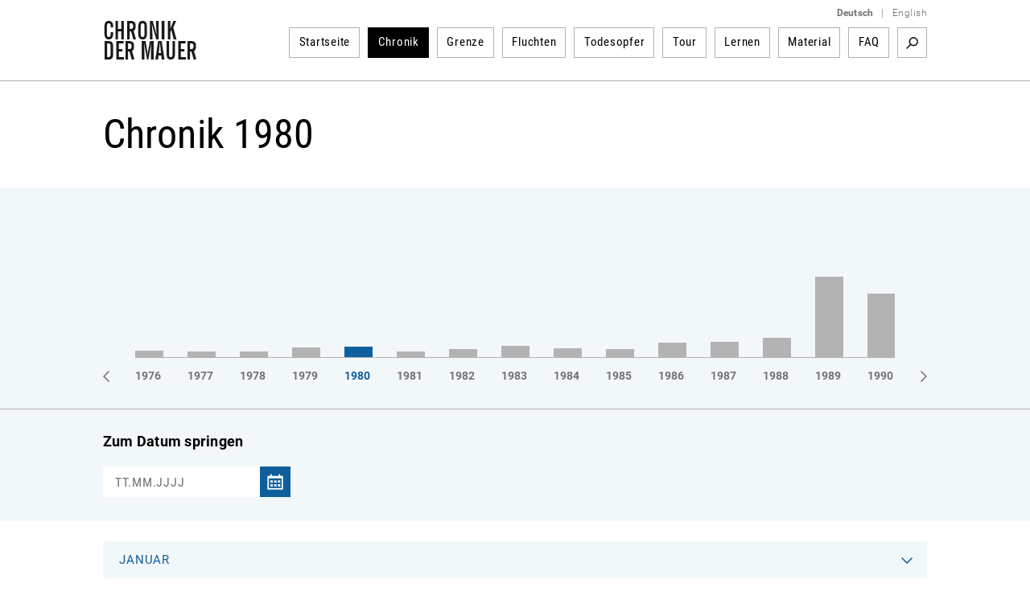

--- FILE ---
content_type: text/html; charset=utf-8
request_url: https://www.chronik-der-mauer.de/chronik//_year1980/_month9/?month=9&year=1980&opennid=172966&moc=1
body_size: 19824
content:

<!DOCTYPE html>
<html lang="de">

<head>
<meta charset="UTF-8">
<meta name="robots" content="index, follow" />
<meta name="author" content="Bundeszentrale f&uuml;r politische Bildung" />
<meta name="revisit-after" content="1 day" />
<meta content="width=device-width, initial-scale=1.0, user-scalable=no" name="viewport" />
<meta name="description" content="Geschichte der Berliner Mauer vom Mauerbau bis Mauerfall und Wiedervereinigung. Gelungene und gescheiterte Fluchten sowie Portraits von Todesopfern der Berliner Mauer dargestellt durch Texte, Dokumente, Fotos und Videos." />
<meta name="keywords" content="Berliner Mauer, Mauer, Mauerbau, 13. August 1961, Mauerfall, 9. November 1989, Grenzanlagen DDR, Grenzanlagen Berlin, Grenze Berlin, Flucht Mauer, Flüchtling Mauer, Flucht DDR, Flüchtling DDR, Fluchtgeschichten, Todesstreifen, Todesopfer Berliner Mauer, Mauertote, Grenztruppen, geteilte Stadt, West-Berlin, Ost-Berlin, Kalter Krieg, Geschichte der Teilung, Deutsche Teilung, Spuren Berliner Mauer, Mauerreste, Wiedervereinigung, Wende" />
<link rel="canonical" href="http:/www.chronik-der-mauer.de/chronik/_year1980/_month9/" />
<title>Chronik 1980  | Chronik der Mauer</title>

<link type="text/css" rel="stylesheet" href="/sites/default/files/css/css_Ez4k1BF_sseh3wN7pOUtr8WE85DZR8uVtpbL8acgF98.css?A4ABC" media="all" />
<link type="text/css" rel="stylesheet" href="/sites/default/files/css/css_eSc6BjSf_O2yKk0Ygp6PX2zynGDxsJtNC7d82qNaoO4.css?A4ABC" media="print" />

<!--[if lte IE 6]>
<link type="text/css" rel="stylesheet" href="/sites/default/files/css/css_47DEQpj8HBSa-_TImW-5JCeuQeRkm5NMpJWZG3hSuFU.css?A4ABC" media="all" />
<![endif]-->
<script type="text/javascript" src="/sites/default/files/js/js_Xf3xz9t-QY7ud3sZd2RVAmyd2zv0coCg8JkIj33rvqk.js?A4ABC"></script>
<script type="text/javascript" src="/sites/default/files/js/js_lzljvXW_O98rBqSWMwogCpc_mHZKMdtofun4Hu_VbTY.js?A4ABC"></script>
<script type="text/javascript" src="/sites/default/files/js/js_yYsDHBh5w0ydEJzfqO8Xhh3ZAFjd9s8UA0NpVU8ejfc.js?A4ABC"></script>
<script type="text/javascript">
<!--//--><![CDATA[//><!--
jQuery.extend(Drupal.settings, {"basePath":"\/","pathPrefix":"","setHasJsCookie":0,"ajaxPageState":{"js":{"misc\/jquery.js?A4ABC":1,"misc\/jquery.once.js?A4ABC":1,"misc\/drupal.js?A4ABC":1,"public:\/\/languages\/de_ljbDTsSNwowOk67T2yOlY0IuwAIt_JcZI8G-VKBTTYo.js?A4ABC":1,"sites\/all\/themes\/bpb\/js\/jquery-1.10.2.min.js?A4ABC":1,"sites\/all\/themes\/bpb\/js\/jquery-migrate-1.2.1.min.js?A4ABC":1,"sites\/all\/themes\/bpb\/js\/jquery-ui.min.js?A4ABC":1,"sites\/all\/themes\/bpb\/js\/jquery.cycle2.min.js?A4ABC":1,"sites\/all\/themes\/bpb\/js\/jquery.fancybox.js?A4ABC":1,"sites\/all\/themes\/bpb\/js\/jquery.fancybox-buttons.js?A4ABC":1,"sites\/all\/themes\/bpb\/js\/jquery.fancybox-thumbs.js?A4ABC":1,"sites\/all\/themes\/bpb\/js\/jquery.fancybox.pack.js?A4ABC":1,"sites\/all\/themes\/bpb\/js\/jquery.easing-1.3.pack.js?A4ABC":1,"sites\/all\/themes\/bpb\/js\/custom-slider.js?A4ABC":1,"sites\/all\/themes\/bpb\/js\/jwplayer.js?A4ABC":1,"sites\/all\/themes\/bpb\/js\/jquery.event.move.js?A4ABC":1,"sites\/all\/themes\/bpb\/js\/jquery.twentytwenty.js?A4ABC":1,"sites\/all\/themes\/bpb\/js\/jquery.mousewheel.min.js?A4ABC":1,"sites\/all\/themes\/bpb\/js\/cdm.js?A4ABC":1,"sites\/all\/themes\/bpb\/js\/jquery.rwdImageMaps.min.js?A4ABC":1,"sites\/all\/themes\/bpb\/js\/lazysizes.min.js?A4ABC":1,"sites\/all\/themes\/bpb\/js\/videojs\/video.minified.js?A4ABC":1,"sites\/all\/themes\/bpb\/js\/videojs\/videojs-flash.min.js?A4ABC":1,"sites\/all\/themes\/bpb\/js\/videojs\/lang\/de.js?A4ABC":1},"css":{"sites\/all\/themes\/bpb\/css\/foundation.css":1,"sites\/all\/themes\/bpb\/css\/twentytwenty.css":1,"sites\/all\/themes\/bpb\/css\/jquery-ui.min.css":1,"sites\/all\/themes\/bpb\/css\/videojs\/video-js.css":1,"sites\/all\/themes\/bpb\/css\/videojs\/videojs-custom.css":1,"sites\/all\/themes\/bpb\/css\/base.css":1,"sites\/all\/themes\/bpb\/css\/maccaco\/projekktor.style.css":1,"sites\/all\/themes\/bpb\/font-awesome\/css\/font-awesome.min.css":1,"sites\/all\/themes\/bpb\/css\/print.css":1,"sites\/all\/themes\/bpb\/css\/ie6.css":1}}});
//--><!]]>
</script>
    <!--[if lte IE 8]>
    <style type='text/css'>
    #navi .subnavi_akteure,
	#navi .subnavi_termine {
	    border-width: 0 1px 1px 1px;
	    border-style: solid;
	    border-color: #666;
	}
    </style>
    <![endif]-->

    <!--[if IE 7]>
    <style type='text/css'>
    #navi {
       z-index: 200;
    }
    #navi ul {
       z-index: 201;
    }
    #navi ul li {
       z-index: 202;
    }
    #navi ul li ul {
       z-index: 203;
    }
    #navi ul li ul li {
       z-index: 204;
    }
    .imageflow .caption {
        left: 0px;
    }
    </style>
    <![endif]-->

    <!--[if lte IE 6]>
    <style type='text/css'>
    #slider,
	.ie6hide,
	.portlet .date,
	.mediaicon {
        display: none !important;
    }
    </style>
    <![endif]-->

    <!-- FAVICON ICO - IE 6-9 
    <link rel='shortcut icon' type='image/x-icon' href='/sites/all/themes/bpb/img/favicon/favicon-16x16.ico'>
    <link rel='shortcut icon' type='image/x-icon' href='/sites/all/themes/bpb/img/favicon/favicon-32x32.ico'>
    <link rel='shortcut icon' type='image/x-icon' href='/sites/all/themes/bpb/img/favicon/favicon-48x48.ico'>
    -->

    <!-- FAVICON ICO -->
    <link rel='shortcut icon' type='image/x-icon' href='/sites/all/themes/bpb/img/favicon/favicon.ico'>
    <link rel='icon' type='image/x-icon' href='/sites/all/themes/bpb/img/favicon/favicon.ico'>

    <!-- FAVICON GIF/PNG - modern desktop browsers -->
    <link rel='icon' type='image/gif' href='/sites/all/themes/bpb/img/favicon/favicon.gif'>
    <link rel='icon' type='image/png' href='/sites/all/themes/bpb/img/favicon/favicon.png'>
    <link rel='icon' type='image/png' sizes='16x16' href='/sites/all/themes/bpb/img/favicon/favicon-16x16.png'>
    <link rel='icon' type='image/png' sizes='32x32' href='/sites/all/themes/bpb/img/favicon/favicon-32x32.png'>
    <link rel='icon' type='image/png' sizes='48x48' href='/sites/all/themes/bpb/img/favicon/favicon-48x48.png'>
    <link rel='icon' type='image/png' sizes='57x57' href='/sites/all/themes/bpb/img/favicon/favicon-57x57.png'>
    <link rel='icon' type='image/png' sizes='76x76' href='/sites/all/themes/bpb/img/favicon/favicon-76x76.png'>
    <link rel='icon' type='image/png' sizes='128x128' href='/sites/all/themes/bpb/img/favicon/favicon-128x128.png'>
    <link rel='icon' type='image/png' sizes='96x96' href='/sites/all/themes/bpb/img/favicon/favicon-96x96.png'>
    <link rel='icon' type='image/png' sizes='160x160' href='/sites/all/themes/bpb/img/favicon/favicon-160x160.png'>
    <link rel='icon' type='image/png' sizes='192x192' href='/sites/all/themes/bpb/img/favicon/favicon-192x192.png'>
    <link rel='icon' type='image/png' sizes='196x196' href='/sites/all/themes/bpb/img/favicon/favicon-196x196.png'>
    <link rel='icon' type='image/png' sizes='228x228' href='/sites/all/themes/bpb/img/favicon/favicon-228x228.png'>

    <!-- FAVICON PNG - iOS Safari (Apple Touch Icon) -->
    <meta name='apple-mobile-web-app-title' content='Chronik der Mauer'/>
    <link rel='apple-touch-icon' href='/sites/all/themes/bpb/img/favicon/apple-touch-icon.png'>
    <link rel='apple-touch-icon' href='/sites/all/themes/bpb/img/favicon/apple-touch-icon-precomposed.png'>
    <link rel='apple-touch-icon' sizes='57x57' href='/sites/all/themes/bpb/img/favicon/favicon-57x57.png'>
    <link rel='apple-touch-icon' sizes='60x60' href='/sites/all/themes/bpb/img/favicon/favicon-60x60.png'>
    <link rel='apple-touch-icon' sizes='72x72' href='/sites/all/themes/bpb/img/favicon/favicon-72x72.png'>
    <link rel='apple-touch-icon' sizes='76x76'   href='/sites/all/themes/bpb/img/favicon/favicon-76x76.png'/>
    <link rel='apple-touch-icon' sizes='114x114' href='/sites/all/themes/bpb/img/favicon/favicon-114x114.png'>
    <link rel='apple-touch-icon' sizes='120x120' href='/sites/all/themes/bpb/img/favicon/favicon-120x120.png'/>
    <link rel='apple-touch-icon' sizes='128x128' href='/sites/all/themes/bpb/img/favicon/favicon-128x128.png'>
    <link rel='apple-touch-icon' sizes='144x144' href='/sites/all/themes/bpb/img/favicon/favicon-144x144.png'>
    <link rel='apple-touch-icon' sizes='152x152' href='/sites/all/themes/bpb/img/favicon/favicon-152x152.png'/>
    <link rel='apple-touch-icon' sizes='180x180' href='/sites/all/themes/bpb/img/favicon/favicon-180x180.png'/>

    <!-- FAVICON JSON - Android Chrome (Web App) -->
    <link rel='manifest' href='/sites/all/themes/bpb/img/favicon/favicon.json'>
    <link rel='manifest' href='/site.webmanifest'>

    <!-- FAVICON SVG - Mac OS Safari (Pinned Tab) -->
    <link rel='mask-icon' href='/sites/all/themes/bpb/img/favicon/favicon.svg' color='#0e5f9c'>

    <!-- FAVICON PNG - Windows 8.1 and 10 -->
    <meta name='application-name' content='Chronik der Mauer' />
    <meta name='msapplication-config' content='/sites/all/themes/bpb/img/favicon/favicon.xml' />
    <meta name='msapplication-TileImage' content='/sites/all/themes/bpb/img/favicon/favicon-144x144.png' />
    <meta name='msapplication-TileColor' content='#0e5f9c' />
    <meta name='msapplication-navbutton-color' content='#ffffff'>
    <meta name='msapplication-tooltip' content='Chronik der Mauer'/>
    <meta name='msapplication-square70x70logo' content='/sites/all/themes/bpb/img/favicon/favicon-70x70.png'>
    <meta name='msapplication-square144x144logo' content='/sites/all/themes/bpb/img/favicon/favicon-144x144.png'>
    <meta name='msapplication-square150x150logo' content='/sites/all/themes/bpb/img/favicon/favicon-150x150.png'>
    <meta name='msapplication-wide310x150logo' content='/sites/all/themes/bpb/img/favicon/favicon-310x150.png'>
    <meta name='msapplication-square310x310logo' content='/sites/all/themes/bpb/img/favicon/favicon-310x310.png'>

</head>
        <body class="html" >
        <!-- 01.17.2026 02:11:08 //-->
            
<!-- TOP-CONTAINER BEGIN -->
<header id='top-container' class=''>
    <div id='page-header'>
        <div id='logo'>
            <a href='/' title='Startseite'>
                <img class='logo' width='117' height='50' alt='Logo: Chronik der Mauer' src='/sites/all/themes/bpb/img/logo.png' />
            </a>
        </div>
        <div class='nav-bar' >
            <div class='language-switcher'>
                <ul>
                    <li><a href="/" class="language"><strong>Deutsch</strong></a></li>
                    <li><span class="language">|</span></li>
                    <li><a href="/en/" class="language">English</a></li>
                </ul>
            </div>


    <nav id="navigation">
        <ul>
<li class="navigation-item " id="highlight-160523"><a href="/">Startseite</a>
                                </li><li class="navigation-item active"><a href="/chronik/">Chronik</a>                </li><li class="navigation-item " id="highlight-160516"><a href="/grenze/">Grenze</a>                </li><li class="navigation-item " id="highlight-160517"><a href="/fluchten/">Fluchten</a>                </li><li class="navigation-item " id="highlight-160518"><a href="/todesopfer/">Todesopfer</a>                </li><li class="navigation-item " id="highlight-160519"><a href="/guidedtour/">Tour</a>                </li><li class="navigation-item " id="highlight-166384"><a href="/lernen/">Lernen</a>                </li><li class="navigation-item " id="highlight-160521"><a href="/material/">Material</a>                </li><li class="navigation-item " id="highlight-183817"><a href="/183817/faq">FAQ</a>                </li>        </ul>
                <div id='searchbox'>

            <div class='search-activate search-start'><a href="/suche/" target='_self' title='Suchbegriff'>Suchbegriff</a></div>
            <form id='search-form' class='hidden-search' method='get' action="/suche/">
                <div class='inline input'>
                    <input class="search-inputbox" name="suchwort" placeholder="Suchbegriff" type='text' />
                </div>
                <div class='inline close search-close'>Close</div>
                <div class='inline submit'>
                    <input alt='Suchen' class='searchSubmitBox search-start' value='Search' type='image' name='action' title='Suchbegriff' src='/sites/all/themes/bpb/img/empty.png'/>
                </div>
            </form>
        </div>
            </nav><!-- END NAVIGATION-->
    <script type='text/javascript'>
        $(document).ready(
            function() {
                var width = -20 - 36 + 10;
                var done = false;
                $('.search-activate').on('click', function(event) {
                    var counter = 1;
                    event.preventDefault();
                    var list = $('#navigation ul').children().get().reverse();
                    $.each( list, function( key, value ) {
                        if (counter <= 3) {
                            width += $(value).children().width() + 26;
                            $(value).hide();
                            counter++;
                        } else {
                            return false;
                        }
                    });
                    if(!done) {
                        $('.search-inputbox').css('width', width);
                    }
                    done = true;
                    $('.search-activate').hide();
                    $('.searchSubmitBox').css('display', 'block');
                    $('#search-form').show();
                });
                $('.search-close').on('click', function(event) {
                    $('#search-form').hide();
                    var list = $('#navigation ul').children();
                    $.each( list, function( key, value ) {
                        $(value).show();
                        $('.search-activate').show();
                    });
                });
                $('.search-inputbox').focus(function() {
                    $(this).val('');
                });
            }
        );
    </script>
<!-- cachetime[inc_navi] 1768611546-17.01.2026 01:59:06//-->

        </div>
        <a class='hamburger-button' href='?openNavi=1'></a>
        <script>
        $('.hamburger-button').on('click', function() {
            $('.nav-bar').animate({
                    height: "toggle"
                }, 1000, function() {
                    if (!$('.hamburger-button').hasClass('active')) {
                        $('.hamburger-button').addClass('active');
                        $('#top-container').addClass('no-fix');
                        window.scrollTo(0, 0);
                    } else {
                        $('.hamburger-button').removeClass('active');
                        $('#top-container').removeClass('no-fix');
                    }
                }
            );

            return false;
        });
        </script>
    </div>

    <div class='clear'></div>
    <div class='page-border-top'></div>
</header>
<div id="top-container-scrollable"></div>
<!-- TOP-CONTAINER END -->
<!-- CONTAINER BEGIN -->


<main id='container' class=''>
    <div id='top'></div>
    <div id='outer_wrapper'>
        <div id='content-full-width'


        >


            <div class='breadcrump '>
                <div id="printurl" style="display:none">
                    <img class='logo' width='117' height='50' alt='Logo: Chronik der Mauer' src='/sites/all/themes/bpb/img/logo.png' />
                    URL: http://www.chronik-der-mauer.de/chronik/                </div>
                <span id="printpfad" style="display:none">Pfad: </span>


                <span title='Chronik'>
Chronik
                </span>

            </div>

        </div>
        <div class='clear'></div>


<h1>Chronik 1980</h1>
<div class='teaser-marginalspalte teaser-allgemein teaser-filter'>
    <div class='teaser-content teaser-timeline'>
        <!-- Url Parameter fuer reverse List uebergeben und auswerten -->
        <div class='switch-order'><a href="#">Zeitleiste umkehren</a></div>
        <div class='years-container'>
            <div class='years-subcontainer' style='left: -980px'>
                <ul class="year-bars">



                <a href="/chronik/_year1961/_month1/?language=de&amp;year=1961&amp;filter=1&amp;dokument=0&amp;audio=0&amp;video=0&amp;foto=0&amp;month=1&amp;moc=1" onclick="chronikYearAjax(1961);return false;">
                    <li style='left: 0px;'>


                        <span style='height:180px' class='item-count cry-1961'><!-- --></span>


                    </li>
                </a>



                <a href="/chronik/_year1962/_month1/?language=de&amp;year=1962&amp;filter=1&amp;dokument=0&amp;audio=0&amp;video=0&amp;foto=0&amp;month=1&amp;moc=1" onclick="chronikYearAjax(1962);return false;">
                    <li style='left: 65px;'>


                        <span style='height:14.385964912281px' class='item-count cry-1962'><!-- --></span>


                    </li>
                </a>



                <a href="/chronik/_year1963/_month1/?language=de&amp;year=1963&amp;filter=1&amp;dokument=0&amp;audio=0&amp;video=0&amp;foto=0&amp;month=1&amp;moc=1" onclick="chronikYearAjax(1963);return false;">
                    <li style='left: 130px;'>


                        <span style='height:8.4210526315789px' class='item-count cry-1963'><!-- --></span>


                    </li>
                </a>



                <a href="/chronik/_year1964/_month1/?language=de&amp;year=1964&amp;filter=1&amp;dokument=0&amp;audio=0&amp;video=0&amp;foto=0&amp;month=1&amp;moc=1" onclick="chronikYearAjax(1964);return false;">
                    <li style='left: 195px;'>


                        <span style='height:5.9649122807018px' class='item-count cry-1964'><!-- --></span>


                    </li>
                </a>



                <a href="/chronik/_year1965/_month1/?language=de&amp;year=1965&amp;filter=1&amp;dokument=0&amp;audio=0&amp;video=0&amp;foto=0&amp;month=1&amp;moc=1" onclick="chronikYearAjax(1965);return false;">
                    <li style='left: 260px;'>


                        <span style='height:6.3157894736842px' class='item-count cry-1965'><!-- --></span>


                    </li>
                </a>



                <a href="/chronik/_year1966/_month2/?language=de&amp;year=1966&amp;filter=1&amp;dokument=0&amp;audio=0&amp;video=0&amp;foto=0&amp;month=2&amp;moc=1" onclick="chronikYearAjax(1966);return false;">
                    <li style='left: 325px;'>


                        <span style='height:7.719298245614px' class='item-count cry-1966'><!-- --></span>


                    </li>
                </a>



                <a href="/chronik/_year1967/_month2/?language=de&amp;year=1967&amp;filter=1&amp;dokument=0&amp;audio=0&amp;video=0&amp;foto=0&amp;month=2&amp;moc=1" onclick="chronikYearAjax(1967);return false;">
                    <li style='left: 390px;'>


                        <span style='height:5.9649122807018px' class='item-count cry-1967'><!-- --></span>


                    </li>
                </a>



                <a href="/chronik/_year1968/_month2/?language=de&amp;year=1968&amp;filter=1&amp;dokument=0&amp;audio=0&amp;video=0&amp;foto=0&amp;month=2&amp;moc=1" onclick="chronikYearAjax(1968);return false;">
                    <li style='left: 455px;'>


                        <span style='height:4.9122807017544px' class='item-count cry-1968'><!-- --></span>


                    </li>
                </a>



                <a href="/chronik/_year1969/_month2/?language=de&amp;year=1969&amp;filter=1&amp;dokument=0&amp;audio=0&amp;video=0&amp;foto=0&amp;month=2&amp;moc=1" onclick="chronikYearAjax(1969);return false;">
                    <li style='left: 520px;'>


                        <span style='height:4.9122807017544px' class='item-count cry-1969'><!-- --></span>


                    </li>
                </a>



                <a href="/chronik/_year1970/_month3/?language=de&amp;year=1970&amp;filter=1&amp;dokument=0&amp;audio=0&amp;video=0&amp;foto=0&amp;month=3&amp;moc=1" onclick="chronikYearAjax(1970);return false;">
                    <li style='left: 585px;'>


                        <span style='height:4.5614035087719px' class='item-count cry-1970'><!-- --></span>


                    </li>
                </a>



                <a href="/chronik/_year1971/_month1/?language=de&amp;year=1971&amp;filter=1&amp;dokument=0&amp;audio=0&amp;video=0&amp;foto=0&amp;month=1&amp;moc=1" onclick="chronikYearAjax(1971);return false;">
                    <li style='left: 650px;'>


                        <span style='height:5.9649122807018px' class='item-count cry-1971'><!-- --></span>


                    </li>
                </a>



                <a href="/chronik/_year1972/_month1/?language=de&amp;year=1972&amp;filter=1&amp;dokument=0&amp;audio=0&amp;video=0&amp;foto=0&amp;month=1&amp;moc=1" onclick="chronikYearAjax(1972);return false;">
                    <li style='left: 715px;'>


                        <span style='height:5.6140350877193px' class='item-count cry-1972'><!-- --></span>


                    </li>
                </a>



                <a href="/chronik/_year1973/_month1/?language=de&amp;year=1973&amp;filter=1&amp;dokument=0&amp;audio=0&amp;video=0&amp;foto=0&amp;month=1&amp;moc=1" onclick="chronikYearAjax(1973);return false;">
                    <li style='left: 780px;'>


                        <span style='height:11.929824561404px' class='item-count cry-1973'><!-- --></span>


                    </li>
                </a>



                <a href="/chronik/_year1974/_month1/?language=de&amp;year=1974&amp;filter=1&amp;dokument=0&amp;audio=0&amp;video=0&amp;foto=0&amp;month=1&amp;moc=1" onclick="chronikYearAjax(1974);return false;">
                    <li style='left: 845px;'>


                        <span style='height:7.719298245614px' class='item-count cry-1974'><!-- --></span>


                    </li>
                </a>



                <a href="/chronik/_year1975/_month1/?language=de&amp;year=1975&amp;filter=1&amp;dokument=0&amp;audio=0&amp;video=0&amp;foto=0&amp;month=1&amp;moc=1" onclick="chronikYearAjax(1975);return false;">
                    <li style='left: 910px;'>


                        <span style='height:8.0701754385965px' class='item-count cry-1975'><!-- --></span>


                    </li>
                </a>



                <a href="/chronik/_year1976/_month2/?language=de&amp;year=1976&amp;filter=1&amp;dokument=0&amp;audio=0&amp;video=0&amp;foto=0&amp;month=2&amp;moc=1" onclick="chronikYearAjax(1976);return false;">
                    <li style='left: 975px;'>


                        <span style='height:8.0701754385965px' class='item-count cry-1976'><!-- --></span>


                    </li>
                </a>



                <a href="/chronik/_year1977/_month1/?language=de&amp;year=1977&amp;filter=1&amp;dokument=0&amp;audio=0&amp;video=0&amp;foto=0&amp;month=1&amp;moc=1" onclick="chronikYearAjax(1977);return false;">
                    <li style='left: 1040px;'>


                        <span style='height:7.0175438596491px' class='item-count cry-1977'><!-- --></span>


                    </li>
                </a>



                <a href="/chronik/_year1978/_month1/?language=de&amp;year=1978&amp;filter=1&amp;dokument=0&amp;audio=0&amp;video=0&amp;foto=0&amp;month=1&amp;moc=1" onclick="chronikYearAjax(1978);return false;">
                    <li style='left: 1105px;'>


                        <span style='height:7.0175438596491px' class='item-count cry-1978'><!-- --></span>


                    </li>
                </a>



                <a href="/chronik/_year1979/_month1/?language=de&amp;year=1979&amp;filter=1&amp;dokument=0&amp;audio=0&amp;video=0&amp;foto=0&amp;month=1&amp;moc=1" onclick="chronikYearAjax(1979);return false;">
                    <li style='left: 1170px;'>


                        <span style='height:12.280701754386px' class='item-count cry-1979'><!-- --></span>


                    </li>
                </a>



                <a href="/chronik/_year1980/_month1/?language=de&amp;year=1980&amp;filter=1&amp;dokument=0&amp;audio=0&amp;video=0&amp;foto=0&amp;month=1&amp;moc=1" onclick="chronikYearAjax(1980);return false;">
                    <li style='left: 1235px;'>

                        <span style='height:13.333333333333px' class='item-count active cry-1980'><!-- --></span>


                    </li>
                </a>



                <a href="/chronik/_year1981/_month1/?language=de&amp;year=1981&amp;filter=1&amp;dokument=0&amp;audio=0&amp;video=0&amp;foto=0&amp;month=1&amp;moc=1" onclick="chronikYearAjax(1981);return false;">
                    <li style='left: 1300px;'>


                        <span style='height:7.0175438596491px' class='item-count cry-1981'><!-- --></span>


                    </li>
                </a>



                <a href="/chronik/_year1982/_month1/?language=de&amp;year=1982&amp;filter=1&amp;dokument=0&amp;audio=0&amp;video=0&amp;foto=0&amp;month=1&amp;moc=1" onclick="chronikYearAjax(1982);return false;">
                    <li style='left: 1365px;'>


                        <span style='height:10.175438596491px' class='item-count cry-1982'><!-- --></span>


                    </li>
                </a>



                <a href="/chronik/_year1983/_month1/?language=de&amp;year=1983&amp;filter=1&amp;dokument=0&amp;audio=0&amp;video=0&amp;foto=0&amp;month=1&amp;moc=1" onclick="chronikYearAjax(1983);return false;">
                    <li style='left: 1430px;'>


                        <span style='height:14.035087719298px' class='item-count cry-1983'><!-- --></span>


                    </li>
                </a>



                <a href="/chronik/_year1984/_month1/?language=de&amp;year=1984&amp;filter=1&amp;dokument=0&amp;audio=0&amp;video=0&amp;foto=0&amp;month=1&amp;moc=1" onclick="chronikYearAjax(1984);return false;">
                    <li style='left: 1495px;'>


                        <span style='height:11.228070175439px' class='item-count cry-1984'><!-- --></span>


                    </li>
                </a>



                <a href="/chronik/_year1985/_month1/?language=de&amp;year=1985&amp;filter=1&amp;dokument=0&amp;audio=0&amp;video=0&amp;foto=0&amp;month=1&amp;moc=1" onclick="chronikYearAjax(1985);return false;">
                    <li style='left: 1560px;'>


                        <span style='height:10.175438596491px' class='item-count cry-1985'><!-- --></span>


                    </li>
                </a>



                <a href="/chronik/_year1986/_month1/?language=de&amp;year=1986&amp;filter=1&amp;dokument=0&amp;audio=0&amp;video=0&amp;foto=0&amp;month=1&amp;moc=1" onclick="chronikYearAjax(1986);return false;">
                    <li style='left: 1625px;'>


                        <span style='height:17.543859649123px' class='item-count cry-1986'><!-- --></span>


                    </li>
                </a>



                <a href="/chronik/_year1987/_month1/?language=de&amp;year=1987&amp;filter=1&amp;dokument=0&amp;audio=0&amp;video=0&amp;foto=0&amp;month=1&amp;moc=1" onclick="chronikYearAjax(1987);return false;">
                    <li style='left: 1690px;'>


                        <span style='height:18.947368421053px' class='item-count cry-1987'><!-- --></span>


                    </li>
                </a>



                <a href="/chronik/_year1988/_month1/?language=de&amp;year=1988&amp;filter=1&amp;dokument=0&amp;audio=0&amp;video=0&amp;foto=0&amp;month=1&amp;moc=1" onclick="chronikYearAjax(1988);return false;">
                    <li style='left: 1755px;'>


                        <span style='height:23.859649122807px' class='item-count cry-1988'><!-- --></span>


                    </li>
                </a>



                <a href="/chronik/_year1989/_month1/?language=de&amp;year=1989&amp;filter=1&amp;dokument=0&amp;audio=0&amp;video=0&amp;foto=0&amp;month=1&amp;moc=1" onclick="chronikYearAjax(1989);return false;">
                    <li style='left: 1820px;'>


                        <span style='height:99.649122807018px' class='item-count cry-1989'><!-- --></span>


                    </li>
                </a>



                <a href="/chronik/_year1990/_month1/?language=de&amp;year=1990&amp;filter=1&amp;dokument=0&amp;audio=0&amp;video=0&amp;foto=0&amp;month=1&amp;moc=1" onclick="chronikYearAjax(1990);return false;">
                    <li style='left: 1885px;'>


                        <span style='height:79.298245614035px' class='item-count cry-1990'><!-- --></span>


                    </li>
                </a>

                </ul>
                <ul class="years">
            <li id="cry1961"><a href="/chronik/_year1961/_month1/?language=de&amp;year=1961&amp;filter=1&amp;dokument=0&amp;audio=0&amp;video=0&amp;foto=0&amp;month=1&amp;moc=1" onclick="chronikYearAjax(1961);return false;">1961</a></li><li id="cry1962"><a href="/chronik/_year1962/_month1/?language=de&amp;year=1962&amp;filter=1&amp;dokument=0&amp;audio=0&amp;video=0&amp;foto=0&amp;month=1&amp;moc=1" onclick="chronikYearAjax(1962);return false;">1962</a></li><li id="cry1963"><a href="/chronik/_year1963/_month1/?language=de&amp;year=1963&amp;filter=1&amp;dokument=0&amp;audio=0&amp;video=0&amp;foto=0&amp;month=1&amp;moc=1" onclick="chronikYearAjax(1963);return false;">1963</a></li><li id="cry1964"><a href="/chronik/_year1964/_month1/?language=de&amp;year=1964&amp;filter=1&amp;dokument=0&amp;audio=0&amp;video=0&amp;foto=0&amp;month=1&amp;moc=1" onclick="chronikYearAjax(1964);return false;">1964</a></li><li id="cry1965"><a href="/chronik/_year1965/_month1/?language=de&amp;year=1965&amp;filter=1&amp;dokument=0&amp;audio=0&amp;video=0&amp;foto=0&amp;month=1&amp;moc=1" onclick="chronikYearAjax(1965);return false;">1965</a></li><li id="cry1966"><a href="/chronik/_year1966/_month2/?language=de&amp;year=1966&amp;filter=1&amp;dokument=0&amp;audio=0&amp;video=0&amp;foto=0&amp;month=2&amp;moc=1" onclick="chronikYearAjax(1966);return false;">1966</a></li><li id="cry1967"><a href="/chronik/_year1967/_month2/?language=de&amp;year=1967&amp;filter=1&amp;dokument=0&amp;audio=0&amp;video=0&amp;foto=0&amp;month=2&amp;moc=1" onclick="chronikYearAjax(1967);return false;">1967</a></li><li id="cry1968"><a href="/chronik/_year1968/_month2/?language=de&amp;year=1968&amp;filter=1&amp;dokument=0&amp;audio=0&amp;video=0&amp;foto=0&amp;month=2&amp;moc=1" onclick="chronikYearAjax(1968);return false;">1968</a></li><li id="cry1969"><a href="/chronik/_year1969/_month2/?language=de&amp;year=1969&amp;filter=1&amp;dokument=0&amp;audio=0&amp;video=0&amp;foto=0&amp;month=2&amp;moc=1" onclick="chronikYearAjax(1969);return false;">1969</a></li><li id="cry1970"><a href="/chronik/_year1970/_month3/?language=de&amp;year=1970&amp;filter=1&amp;dokument=0&amp;audio=0&amp;video=0&amp;foto=0&amp;month=3&amp;moc=1" onclick="chronikYearAjax(1970);return false;">1970</a></li><li id="cry1971"><a href="/chronik/_year1971/_month1/?language=de&amp;year=1971&amp;filter=1&amp;dokument=0&amp;audio=0&amp;video=0&amp;foto=0&amp;month=1&amp;moc=1" onclick="chronikYearAjax(1971);return false;">1971</a></li><li id="cry1972"><a href="/chronik/_year1972/_month1/?language=de&amp;year=1972&amp;filter=1&amp;dokument=0&amp;audio=0&amp;video=0&amp;foto=0&amp;month=1&amp;moc=1" onclick="chronikYearAjax(1972);return false;">1972</a></li><li id="cry1973"><a href="/chronik/_year1973/_month1/?language=de&amp;year=1973&amp;filter=1&amp;dokument=0&amp;audio=0&amp;video=0&amp;foto=0&amp;month=1&amp;moc=1" onclick="chronikYearAjax(1973);return false;">1973</a></li><li id="cry1974"><a href="/chronik/_year1974/_month1/?language=de&amp;year=1974&amp;filter=1&amp;dokument=0&amp;audio=0&amp;video=0&amp;foto=0&amp;month=1&amp;moc=1" onclick="chronikYearAjax(1974);return false;">1974</a></li><li id="cry1975"><a href="/chronik/_year1975/_month1/?language=de&amp;year=1975&amp;filter=1&amp;dokument=0&amp;audio=0&amp;video=0&amp;foto=0&amp;month=1&amp;moc=1" onclick="chronikYearAjax(1975);return false;">1975</a></li><li id="cry1976"><a href="/chronik/_year1976/_month2/?language=de&amp;year=1976&amp;filter=1&amp;dokument=0&amp;audio=0&amp;video=0&amp;foto=0&amp;month=2&amp;moc=1" onclick="chronikYearAjax(1976);return false;">1976</a></li><li id="cry1977"><a href="/chronik/_year1977/_month1/?language=de&amp;year=1977&amp;filter=1&amp;dokument=0&amp;audio=0&amp;video=0&amp;foto=0&amp;month=1&amp;moc=1" onclick="chronikYearAjax(1977);return false;">1977</a></li><li id="cry1978"><a href="/chronik/_year1978/_month1/?language=de&amp;year=1978&amp;filter=1&amp;dokument=0&amp;audio=0&amp;video=0&amp;foto=0&amp;month=1&amp;moc=1" onclick="chronikYearAjax(1978);return false;">1978</a></li><li id="cry1979"><a href="/chronik/_year1979/_month1/?language=de&amp;year=1979&amp;filter=1&amp;dokument=0&amp;audio=0&amp;video=0&amp;foto=0&amp;month=1&amp;moc=1" onclick="chronikYearAjax(1979);return false;">1979</a></li><li id="cry1980"><a class='active' href="/chronik/_year1980/_month1/?language=de&amp;year=1980&amp;filter=1&amp;dokument=0&amp;audio=0&amp;video=0&amp;foto=0&amp;month=1&amp;moc=1" onclick="chronikYearAjax(1980);return false;">1980</a></li><li id="cry1981"><a href="/chronik/_year1981/_month1/?language=de&amp;year=1981&amp;filter=1&amp;dokument=0&amp;audio=0&amp;video=0&amp;foto=0&amp;month=1&amp;moc=1" onclick="chronikYearAjax(1981);return false;">1981</a></li><li id="cry1982"><a href="/chronik/_year1982/_month1/?language=de&amp;year=1982&amp;filter=1&amp;dokument=0&amp;audio=0&amp;video=0&amp;foto=0&amp;month=1&amp;moc=1" onclick="chronikYearAjax(1982);return false;">1982</a></li><li id="cry1983"><a href="/chronik/_year1983/_month1/?language=de&amp;year=1983&amp;filter=1&amp;dokument=0&amp;audio=0&amp;video=0&amp;foto=0&amp;month=1&amp;moc=1" onclick="chronikYearAjax(1983);return false;">1983</a></li><li id="cry1984"><a href="/chronik/_year1984/_month1/?language=de&amp;year=1984&amp;filter=1&amp;dokument=0&amp;audio=0&amp;video=0&amp;foto=0&amp;month=1&amp;moc=1" onclick="chronikYearAjax(1984);return false;">1984</a></li><li id="cry1985"><a href="/chronik/_year1985/_month1/?language=de&amp;year=1985&amp;filter=1&amp;dokument=0&amp;audio=0&amp;video=0&amp;foto=0&amp;month=1&amp;moc=1" onclick="chronikYearAjax(1985);return false;">1985</a></li><li id="cry1986"><a href="/chronik/_year1986/_month1/?language=de&amp;year=1986&amp;filter=1&amp;dokument=0&amp;audio=0&amp;video=0&amp;foto=0&amp;month=1&amp;moc=1" onclick="chronikYearAjax(1986);return false;">1986</a></li><li id="cry1987"><a href="/chronik/_year1987/_month1/?language=de&amp;year=1987&amp;filter=1&amp;dokument=0&amp;audio=0&amp;video=0&amp;foto=0&amp;month=1&amp;moc=1" onclick="chronikYearAjax(1987);return false;">1987</a></li><li id="cry1988"><a href="/chronik/_year1988/_month1/?language=de&amp;year=1988&amp;filter=1&amp;dokument=0&amp;audio=0&amp;video=0&amp;foto=0&amp;month=1&amp;moc=1" onclick="chronikYearAjax(1988);return false;">1988</a></li><li id="cry1989"><a href="/chronik/_year1989/_month1/?language=de&amp;year=1989&amp;filter=1&amp;dokument=0&amp;audio=0&amp;video=0&amp;foto=0&amp;month=1&amp;moc=1" onclick="chronikYearAjax(1989);return false;">1989</a></li><li id="cry1990"><a href="/chronik/_year1990/_month1/?language=de&amp;year=1990&amp;filter=1&amp;dokument=0&amp;audio=0&amp;video=0&amp;foto=0&amp;month=1&amp;moc=1" onclick="chronikYearAjax(1990);return false;">1990</a></li>                </ul>
            </div>
        </div>


        <a href="/chronik/_year1981/_month1/?language=de&amp;year=1981&amp;month=1&amp;moc=1" class='filter-arrow filter-right'></a>
        <a href="/chronik/_year1979/_month1/?language=de&amp;year=1979&amp;month=1&amp;moc=1" class='filter-arrow filter-left'></a>
        <div class='filter-border'></div>

<script type="text/javascript">
<!--
//<![CDATA[

$(function() {
    var width   = $('.years li').width();
    var left    = width * (-19);
    var maxLeft = (-15) * width;

    if (left < maxLeft) {
        if ($(window).width() > 1060) {
            left = maxLeft;
        }
    }

    $('.years-subcontainer').css('left', left + 'px');

    $(window).resize(function() {
        var width   = $('.years li').width();
        var left    = width * (-19);
        var maxLeft = (-15) * width;

        if (left < maxLeft) {
            if ($(window).width() > 1060) {
                left = maxLeft;
            }
        }

        $('.years-subcontainer').css('left', left + 'px');
    });
    var completedLeft = true;

    $('.filter-left').click(function() {
        var currentLeft = parseInt($('.teaser-filter .years-subcontainer').css('left'));
        var nextStep    = (Math.ceil($('.years-container').width() / $('.teaser-filter .years li').width()) - 1) * $('.teaser-filter .years li').width();

        if (completedLeft && (currentLeft < 0)) {
            $('.teaser-filter .years-subcontainer').animate({
                left: "+=" + nextStep,
            }, {
                duration: 1000,
                start : function() {
                    completedLeft = false;
                },
                complete : function() {
                    completedLeft = true;
                },
                step : function() {
                    currentLeft = parseInt($('.teaser-filter .years-subcontainer').css('left'));

                    if (currentLeft > 0) {
                        $('.teaser-filter .years-subcontainer').stop();

                        setTimeout(function() {
                            $('.teaser-filter .years-subcontainer').css('left', '0');
                        }, 100);

                        completedLeft = true;
                    }
                }
            });
        }

        return false;
    });

    var completedRight = true;

    $('.filter-right').click(function() {
        var currentLeft = parseInt($('.teaser-filter .years-subcontainer').css('left'));
        var nextStep    = (Math.ceil($('.years-container').width() / $('.teaser-filter .years li').width()) - 1) * $('.teaser-filter .years li').width()
        var minLeft     = $('.years-container').width() - $('.years-subcontainer').width();

        if (completedRight && (currentLeft > minLeft)) {
            $('.teaser-filter .years-subcontainer').animate({
                left: "-=" + nextStep,
            }, {
                duration: 1000,
                start : function() {
                    completedRight = false;
                },
                complete : function() {
                    completedRight = true;
                },
                step : function() {
                    currentLeft = parseInt($('.teaser-filter .years-subcontainer').css('left'));

                    if (currentLeft < minLeft) {
                        $('.teaser-filter .years-subcontainer').stop();

                        completedRight = true;
                    }
                }
            });
        }

        return false;
    });
});



            var ajaxYearUrl     = '/ajax/167524';
            var ajaxFilterUrl     = '&filter=1&dokument=0&audio=0&video=0&foto=0';
            function chronikYearAjax(year) {
                chronikAjaxUrl = ajaxYearUrl+'?language=de&year='+year+ajaxFilterUrl

                $.get(chronikAjaxUrl, function( data ) {
                    // Ist selbst wieder in sich enthalten
                    $("div.chronik-flow" ).html( data );
                    $("div.chronik-flow" ).css('top', '0px');

                    $('ul.years').find('li').each(function(){
                        $('ul.years').find('span.active').each(function(){
                            var currentElement = $(this);
                            currentElement.removeClass('active');
                        });
                    });
                    $('#cry'+ year + ' span.marker').addClass('inactive');
                    $('#cry'+ year + ' span.marker').addClass('active');
                    setTimeout(function(){ window.location.hash = "anchoryear"+year; }, 500);
                    setTimeout(function() {
                        $('.chronik-jahr-' + year + ' .liste-chronik ul li:first-child a').trigger('click');

                    }, 100);

                    // Zeitleiste aktualisieren
                    $('.years li a,.year-bars li span').removeClass('active');

                    $('li#cry' + year + ' a, .year-bars li .cry-' + year).addClass('active');

                    // Ueberschrift aktualisieren
                    $('#outer_wrapper > h1').html('Chronik ' + year);
                });

                yearsShown = [];

                if ((year >= 1961) && (year <= 1990)) {
                    yearsShown.push(year);
                    yearsShown.sort();
                }
            }

            var yearsShown       = [];
            var ajaxScrollLoading = false;

            function chronikYearAjaxScroll(year, append) {
                if ((yearsShown.indexOf(year) == -1) && (year >= 1961) && (year <= 1990)) {
                    ajaxScrollLoading = true;

                    if (append === true) {
                        $("div.chronik-flow").append('<div class=\'loading loading-bottom\'><\/div><div class=\'scoll-buffer-bottom\'><\/div>');
                    } else {
                        $("div.chronik-flow").prepend('<div class=\'loading\'><\/div><div class=\'scoll-buffer-top\'><\/div>');
                    }

                    yearsShown.push(year);
                    yearsShown.sort();

                    chronikAjaxUrl = ajaxYearUrl+'?language=de&year='+year+ajaxFilterUrl;

                    $.get(chronikAjaxUrl, function(data) {
                        $('.loading').remove();

                        if (append === true) {
                            //$("div.chronik-flow" ).html($("div.chronik-flow" ).html() + data);
                            $("div.chronik-flow" ).append(data);
                        } else {
                            //$("div.chronik-flow" ).html(data + $("div.chronik-flow" ).html());
                            $("div.chronik-flow" ).prepend(data);
                        }

                        $("div.chronik-flow" ).css('top', '0px');

                        $('ul.years').find('li').each(function(){
                            $('ul.years').find('span.active').each(function(){
                                var currentElement = $(this);
                                currentElement.removeClass('active');
                            });
                        });

                        $('#cry'+ year + ' span.marker').addClass('inactive');
                        $('#cry'+ year + ' span.marker').addClass('active');

                        ajaxScrollLoading = false;

                        /*
                        var offsetTop      = $('.teaser-timeline').offset().top;
                        var timelineHeight = $('.teaser-timeline').height();
                        var scrollTop      = $(window).scrollTop();
                        var windowHeight   = $(window).height();
                        var topNaviHeight  = $('#top-container').outerHeight(true);

                        // nur wenn Festerhoehe ausreichend ist
                        if (windowHeight >= (timelineHeight + topNaviHeight)) {
                            var newTop = scrollTop - 40;

                            $('.teaser-timeline').css('top', newTop + 'px');
                        }
                        */
                    });
                }
            }
//]]>
//-->
</script>
        <div class='clear'></div>
        <div class='filter-box'>
            <form action="/chronik/" method="get" class="" id="filter-form">
                <input type="hidden" class='input-year' name="year" value="1980" />
                <!--<input type="hidden" name="filter" value="1" />//-->
                <div class='filter-date'>
                    <div>
                        <label class="/chronik/" for="date">Zum Datum springen</label>
                        <input placeholder='TT.MM.JJJJ' type="text" maxlength="100" class="text" value="" id="date" name="date" />
                        <input type="submit" onclick="setJumpNid();return false;" class="submitbutton" value="Suchen" id="absenden" name="abschicken" />
                        </div>
                </div>
                <!--
                <div class='filter-type'>
                    <div style='margin-bottom:10px;'>Was soll gezeigt werden?</div>
                    <div>
                        <input type="checkbox" class="checkbox" value="1" id="fotos" name="foto" />
                        <label for="fotos">Fotos</label>
                    </div>
                    <div>
                        <input type="checkbox" class="checkbox" value="1" id="audio" name="audio" />
                        <label for="audio">Audio</label>
                    </div>
                    <div>
                        <input type="checkbox" class="checkbox" value="1" id="video" name="video" />
                        <label for="video">Videos</label>
                    </div>
                    <div>
                        <input type="checkbox" class="checkbox" value="1" id="dokument" name="dokument" />
                        <label for="dokument">Dokumente / Abschriften</label>
                    </div>
                </div>
                <div>
                    <input type="submit" class="submitbutton" value="Absenden" id="absenden" name="abschicken" />
                </div>-->
            </form>
        </div>
    </div>
<script type="text/javascript">
<!--
//<![CDATA[

        /**
         * Nid raussuchen in die Action mit # setzten damit dahin hingesprungen wird
         */
        function setJumpNid() {
            jumpDatum = $('#date').val();
            if ((jumpDatum != undefined) && (jumpDatum != '')) {
                datumParts = jumpDatum.split('.');
                //alert(datumParts);
                if (datumParts.length == 3) {
                    yearPart    = parseInt(datumParts[2]);
                    monthPart   = parseInt(datumParts[1])-1;
                    dayPart     = parseInt(datumParts[0]);
                    //alert(calenderData[yearPart]);
                    if (calenderData[yearPart][monthPart][dayPart]) {
                        if (calenderData[yearPart][monthPart][dayPart].length > 0) {
                            jumpNid = calenderData[yearPart][monthPart][dayPart][0];

                            $('#filter-form .input-year').val(yearPart);
                            $('#filter-form').attr('action','/chronik/?#anchornid'+jumpNid);
                        }
                    }
                }
            }

            $('#filter-form').submit();
        }

        var calenderData = {"1961":[{"1":["181306","173384"],"5":["173387"],"11":["181401"],"19":["173388"],"20":["173392"],"21":["173393"],"25":["173394"],"26":["173395"],"31":["181416"]},{"10":["173399"],"12":["173400"],"13":["173401"],"17":["173402","173403"],"28":["173398","173397"]},{"7":["173406"],"8":["173407"],"9":["173408"],"12":["173409"],"13":["173412"],"16":["173413"],"18":["173415","173416"],"20":["173417"],"23":["173418"],"24":["173420"],"25":["173404"],"27":["173422"],"28":["173423"],"31":["181417"]},{"4":["173425","173426"],"5":["181418"],"9":["173427"],"10":["173428"],"11":["173431"],"12":["173433","173434","173436"],"17":["173440"],"27":["173441"],"30":["181420"]},{"1":["173442"],"2":["173443"],"5":["173445"],"8":["173448"],"13":["173449"],"19":["173451"],"24":["173452"],"26":["173453"],"27":["173454"],"28":["173455"],"31":["173457","181421"]},{"4":["174785"],"6":["181422","174786"],"7":["174787"],"11":["174788"],"12":["174789"],"15":["174790","181423"],"16":["174791","181424","181425"],"17":["174792","181426"],"18":["174793","181427"],"19":["174794","181428"],"20":["174795"],"21":["174796"],"22":["174797"],"23":["174798"],"24":["174799","181430"],"25":["174800"],"26":["174801"],"27":["174802","181431"],"28":["174803","181432","181433","181434"],"29":["174804"],"30":["181435","174805"]},{"1":["181436","174806","181437"],"2":["174807","181438","181439"],"3":["174808","181440","181441"],"4":["174809","181442","181443","181444","181445","181446"],"5":["174810","181447"],"6":["181448","174811"],"7":["174812","181449"],"8":["174813","181450","181451"],"9":["174814","181452"],"10":["174816"],"11":["174815","181453","181454"],"12":["181455","174817","181456","181457","181458","181459"],"13":["181460","174818","181461"],"14":["174819","181462","181463","181464"],"15":["181466","181465","174820","181467"],"16":["174821","181468","181469"],"17":["174822","181470","181471","181472","181473","181474"],"18":["174823","181475","181476","181477"],"19":["174824","181478","181479","181480","181481"],"20":["174825","181482"],"21":["174826","181483","181484","181485"],"22":["174827","181486"],"23":["174828"],"24":["174829","181487","181488","181489","181490"],"25":["181492","174830","181493"],"26":["174831","181494","181495","181496","181497","181498","181500"],"27":["174832","181501","181502"],"28":["174833","181503","181504","181505"],"29":["174834","181506"],"30":["174835","181507","181508"],"31":["174836","181509","181510","181511","181512","181513","181514","181515"]},{"1":["174837","181516","181518"],"2":["174838","181519"],"3":["181520","181521","181522","174839"],"4":["181523","174840"],"5":["174841","181524"],"6":["174842","181525"],"7":["181526","181527","181528","174843"],"8":["174844","181529","181530","181531","181532","181533"],"9":["181534","174845","181535","181536","181537","181538","181539"],"10":["181540","181541","181542","181543","181544","174846"],"11":["181545","174847","181546"],"12":["181547","174848","181548","181549","181550","181551","181552"],"13":["174849","181555","183731","181556","181557","181558","181559"],"14":["181562","174850","181563","181564","181565","181566","181567","181568","181569","181570","181571","181572","181574","181575"],"15":["174851","181576","181577","181578","181579","181580","181581","181582","181583","181584"],"16":["181587","174852","181588","181589","181590","181591","181593","181594","181595","181596","181598","181600"],"17":["181601","174853","181602","181603","181604","181605","181606","181607","181608","181609","181610"],"18":["174854","181611","181612","181613","181614","181616","181617","181618","181619","181620","181621"],"19":["174855","181624","181625","181626"],"20":["174856","181628","181629","181630"],"21":["174857","181631"],"22":["181632","174858","181633","181634","181636","181635","181637","181638","181639"],"23":["181640","174859","181641","181642","181643","181644","181645"],"24":["174860","181647","181648","181649","181651","181650","181652"],"25":["174935","181657","181658","181659","181660","181661","181662","181663","181664","181666","181667","181668","181669","181671"],"26":["174936","181673","181674","181675","181676","181677","181678","181679","181680"],"27":["174937","181681","181682","181684"],"28":["174938","181685","181689","181690"],"29":["174939","181700","181701","181702","181703","181704","181705","181706","181707","181709"],"30":["181953","181710","181711","181712","181713","181714","174940","181716","181717","181718","181719","181720"],"31":["174941","181721","181722","181723","181724","181725","181726","181727","181728","181729"]},{"1":["173521","181732","181733"],"4":["173524","181734"],"5":["173526"],"9":["173528"],"12":["173529","173530"],"13":["173531","181735","173533"],"14":["173534","181736"],"15":["173535"],"16":["173536"],"17":["173539"],"19":["173545","181738"],"20":["173547","173550","181954"],"22":["173551"],"25":["173553"],"26":["173559"],"28":["173561","181740"],"29":["173563"],"30":["181959","181731","181957","181958"]},{"3":["173460"],"4":["173463"],"5":["173466","173468","173470"],"6":["173472","182585"],"9":["173476"],"12":["173478","173480","173483"],"13":["181745"],"14":["173486","173488"],"16":["173490","173497"],"17":["181747","173498"],"18":["173499"],"22":["181748"],"23":["173501","173502"],"24":["173505"],"25":["173512"],"30":["181746"],"31":["173518","173515","181743","181749","181742"]},{"1":["173565"],"7":["173567"],"9":["173568"],"11":["173570"],"13":["173572"],"14":["173578","173575"],"18":["173579"],"19":["173582","173585","173588"],"20":["173590"],"22":["173591"],"23":["173593"],"24":["173595","173597","173599"],"26":["173602","173601"],"27":["173605"],"29":["173606","173607"],"30":["181752","181753","181754","181755"]},{"5":["173610"],"6":["173612","173615"],"8":["173619"],"9":["173624","173626"],"10":["173629"],"11":["173631"],"13":["173632"],"14":["173635"],"15":["173636"],"17":["173638"],"19":["173639"],"22":["173641"],"31":["173643","181762","181761"]}],"1962":[{"9":["172414"],"24":["181402"],"31":["181405"]},{"22":["172416"],"28":["181408"]},{"1":["181403"],"22":["172418"],"31":["181409"]},{"3":["172419"],"30":["181410"]},{"5":["172420"],"23":["172423"],"26":["172425"],"27":["172427"]},{"5":["172428"],"8":["172430"],"10":["172431"],"12":["172433"],"18":["172435"],"30":["181411"]},{"31":["181412"]},{"13":["172436"],"14":["172437"],"17":["172439"],"23":["181767","172443"],"31":["181770"]},{"8":["172444"],"14":["172446"],"24":["172447"],"30":["181785"]},{"14":["172454"],"24":["172456"],"26":["172458"],"31":["181788"]},{"23":["172459"],"30":["181789"]},{"10":["172460"],"24":["172461"],"26":["172463"],"31":["181791"]}],"1963":{"0":{"14":["172465"],"17":["172466"]},"1":{"15":["181801"],"18":["172469"]},"2":{"14":["172471"]},"3":{"1":["172473","172474"],"17":["172477"]},"4":{"5":["172475"],"12":["172481"]},"5":{"1":["172485"],"21":["181813"],"26":["172484"]},"6":{"4":["172487"],"13":["172489"],"15":["172490","172492"]},"8":{"9":["172494"],"30":["172495"]},"9":{"15":["172496"],"18":["182586"]},"10":{"23":["172500"]},"11":{"6":["172501"],"17":["172506"]}},"1964":{"0":{"2":["172508"],"5":["183526"],"15":["172510"]},"2":{"12":["172511"],"22":["172514"]},"3":{"23":["172515"]},"5":{"12":["172516"]},"7":{"13":["172517"]},"8":{"9":["172518"],"10":["172519"],"13":["172520"],"21":["172522"],"24":["172523"]},"9":{"3":["172525"],"6":["172526"],"14":["172528"]},"11":{"1":["172529"]}},"1965":{"0":{"16":["172531"],"25":["172532"],"31":["182588"]},"2":{"3":["172534"],"31":["172535"]},"3":{"7":["172536"]},"4":{"7":["172537"]},"5":{"15":["172542"]},"6":{"28":["172543"]},"8":{"15":["172545"]},"9":{"8":["172546"],"12":["181870"]},"10":{"25":["172547","172548"]},"11":{"3":["172549"],"15":["172550"],"20":["172551"],"26":["172553"]}},"1966":{"1":{"2":["172555"],"7":["172556"],"10":["172558"]},"2":{"7":["172560"]},"3":{"1":["172561","172562"],"8":["172564"],"29":["172566"]},"4":{"26":["172568"]},"5":{"22":["172569"],"23":["172571"]},"6":{"18":["172572"],"29":["172573"]},"7":{"13":["172574"]},"8":{"11":["172576"]},"9":{"7":["172577"],"9":["172578"],"19":["172579"],"27":["172580"]},"11":{"1":["172581"],"16":["172583"],"19":["172584"]}},"1967":{"1":{"14":["172746"],"20":["172747"]},"3":{"12":["172748"],"17":["172749"],"19":["172751"],"24":["172752"]},"4":{"1":["172753"]},"5":{"2":["172758"],"14":["172759"],"17":["172760"]},"6":{"1":["172761"]},"7":{"13":["172762"],"25":["172764"]},"8":{"18":["172765"]},"9":{"1":["172766"]},"11":{"1":["172767"],"14":["172768"]}},"1968":{"1":{"17":["172770"]},"2":{"11":["172772"]},"3":{"2":["172773"],"8":["172774"],"11":["172776"],"28":["172777"]},"4":{"30":["172778"]},"5":{"11":["172779"],"13":["172780"]},"6":{"1":["172782"]},"7":{"20":["172783"]},"8":{"22":["172785"]},"9":{"12":["172787"]},"10":{"12":["172788"]}},"1969":{"1":{"26":["172791"]},"2":{"2":["172793"],"5":["172794"]},"3":{"9":["172796"],"28":["172797"]},"6":{"7":["172799"],"20":["172800"]},"8":{"1":["172801"],"3":["172803"],"28":["172804"]},"9":{"7":["172805","181895"],"19":["181890"]},"11":{"22":["172807"]}},"1970":{"2":{"1":["172811"],"19":["172810"],"26":["172812"]},"3":{"5":["172813"]},"6":{"28":["172814"]},"7":{"11":["172815"]},"8":{"8":["172816"]},"9":{"1":["172817"]},"10":{"1":["172819"],"27":["172818"]},"11":{"7":["172822"],"17":["172823"],"18":["172825"]}},"1971":{"0":{"10":["172827"],"21":["172829","172826"],"31":["172830"]},"1":{"25":["172832"]},"2":{"24":["172833"]},"4":{"3":["172834"]},"5":{"15":["172835"]},"6":{"15":["172836"],"24":["172837"]},"7":{"5":["172839"],"13":["172840"]},"8":{"3":["172841"],"16":["172843"],"29":["172844"]},"11":{"4":["172845"],"20":["172847"]}},"1972":{"0":{"1":["172848"],"15":["172849"],"28":["172850"]},"3":{"27":["172851"]},"4":{"17":["172853"],"26":["172855"]},"5":{"1":["172858"],"3":["172860"],"24":["172861"]},"6":{"13":["172862"]},"8":{"22":["172863"]},"9":{"16":["172864"],"17":["172865"]},"10":{"19":["172866"]},"11":{"1":["172867"],"21":["172868"]}},"1973":[{"1":["172586","172587","172588"],"26":["172589"],"27":["172590"]},{"17":["172591"],"20":["172592"]},{"1":["172593"],"8":["172594"],"13":["172595"],"15":["172596"]},{"29":["172597"]},{"18":["172598"],"30":["172601"]},{"21":["172603"]},{"2":["172604"],"3":["172605"],"26":["172608"],"28":["172610"],"30":["172611"]},{"1":["172614"],"10":["172615"]},{"8":["172616"],"18":["172617"],"21":["172618"]},{"1":["172619"],"2":["172620"],"3":["172621"],"6":["172623"],"30":["172625"]},{"9":["181901"],"15":["172626"],"30":["183529"]},{"19":["172627"]}],"1974":[{"1":["172628"]},{"12":["172629"]},{"14":["172631"],"22":["172633"]},{"24":["172637","172639"]},{"3":["172640"],"8":["172641"],"15":["172644"]},{"13":["172645"],"18":["172646"],"19":["172647"]},{"16":["172648"]},{"9":["172649"]},{"4":["172650"],"5":["172651"],"14":["172652"]},{"7":["172654"]},{"17":["172655"],"29":["172656"]},{"8":["172657"],"12":["172658"]}],"1975":{"0":{"16":["172659"]},"1":{"27":["172661"]},"2":{"4":["172663"],"25":["172664"]},"3":{"14":["172665"],"24":["172666"]},"4":{"11":["172667"],"21":["172668"]},"5":{"11":["172669"]},"6":{"8":["172670"],"17":["172671"]},"7":{"1":["172675"],"19":["172677"]},"9":{"6":["172678"],"7":["172679"],"9":["172680"],"14":["172681"],"28":["172684"],"29":["172683"]},"10":{"10":["172686"]},"11":{"10":["172687"],"16":["172688"],"31":["172689"]}},"1976":{"1":{"1":["172691"]},"2":{"23":["172692"],"30":["172693"]},"3":{"1":["172694"],"14":["172695"],"23":["172696"]},"4":{"1":["172698"],"9":["172699"],"18":["172700"],"28":["172701"]},"6":{"1":["172702"]},"7":{"5":["172703"],"13":["172705"],"18":["172706"],"19":["172707"]},"8":{"23":["172708"]},"9":{"6":["172709"],"11":["172710"]},"10":{"2":["172712"],"3":["172711"],"16":["172716"],"26":["172717"]},"11":{"22":["172719"]}},"1977":{"0":{"1":["172721"],"11":["172722"],"20":["181897"]},"1":{"16":["172723"],"17":["172724"],"24":["172726"]},"2":{"14":["172727"]},"5":{"29":["172728"]},"6":{"12":["172729"],"19":["172730"]},"7":{"23":["172732"],"26":["172733"]},"8":{"5":["172735"],"12":["172738"],"22":["172736"],"30":["172739"]},"9":{"4":["172740"],"7":["172741"],"28":["172742"],"31":["172744"]}},"1978":[{"1":["172869"],"10":["172870"]},{"1":["172871"]},{"6":["172872"]},{"1":["172873"]},{"4":["172874"]},{"19":["172876"],"30":["172877"]},{"7":["172880"],"13":["172881"],"25":["172882"]},{"24":["172884"],"26":["172886"]},{"1":["172887"],"19":["172888"],"28":["172889"]},{"16":["172890"]},{"16":["172891"]},{"1":["172894"],"17":["172892"]}],"1979":[{"17":["172895"],"19":["172898"]},{"1":["172899"]},{"9":["172901"],"17":["172900"],"28":["172902"],"31":["172903"]},{"11":["172904"],"15":["172905"],"16":["172906"]},{"14":["172907"],"16":["172908"],"22":["172909"],"23":["172910"]},{"7":["172911"],"18":["172912"],"20":["172915"]},{"27":["172916"]},{"1":["172917","172918"],"23":["172919"]},{"1":["172920"],"5":["172921"],"16":["172922"],"20":["172923"]},{"4":["172925"],"7":["172927"],"21":["172928"],"31":["172929"]},{"10":["172930"],"26":["172931"]},{"5":["172932"],"12":["172933"],"14":["172934"],"25":["172935"]}],"1980":[{"1":["172937"],"10":["172938"],"14":["172939"],"22":["172947"],"26":["172941"],"30":["172948"]},{"1":["172945"]},{"1":["172949"],"4":["172951"]},{"18":["172952"],"22":["172953"]},{"8":["172954"]},{"22":["172955"],"27":["172956"],"30":["172957"]},{"19":["172958"]},{"11":["172960"],"14":["172961"],"25":["172963"],"31":["172965"]},{"17":["172966"],"20":["172967"]},{"5":["172968"],"9":["172969"],"13":["172970"],"16":["172971"],"17":["172972"],"30":["172973"]},{"4":["172974"],"9":["172977"],"11":["172975"],"12":["172976"],"15":["172979"],"24":["172980"],"26":["172981"]},{"5":["172982"],"16":["172983","172984"]}],"1981":{"0":{"20":["172985"]},"1":{"9":["172986"]},"3":{"11":["172987"]},"5":{"29":["172988"]},"7":{"3":["172989"],"9":["172990"],"13":["172992"],"27":["172993"],"31":["172995"]},"8":{"4":["172997"],"5":["172999"]},"9":{"10":["173000"],"18":["173001"]},"10":{"1":["173007"],"18":["173003"],"20":["173004"],"22":["173005"]},"11":{"11":["173008"],"13":["173010"],"29":["173012"]}},"1982":[{"25":["173014"]},{"9":["173015"],"15":["173016","181348"]},{"15":["173017"],"25":["173018"],"29":["173021"]},{"1":["173022"],"9":["173023"],"22":["173024"],"30":["183532"]},{"24":["173026"]},{"3":["173027"],"9":["173029"],"18":["173030"],"29":["173033"]},{"1":["181360"],"23":["182589"],"31":["183531"]},{"11":["173034"],"26":["173035"]},{"28":["173036"]},{"1":["173038"],"11":["173039"],"13":["173040"]},{"12":["173043"],"20":["173044"]},{"2":["173045"],"16":["173048"]}],"1983":{"0":{"1":["173051"],"17":["181361"]},"2":{"6":["173052"],"23":["173054"],"30":["173055"]},"3":{"10":["173056"],"17":["173058"],"22":["173059"],"26":["173061"],"28":["173063"]},"4":{"12":["173064"]},"5":{"5":["173065"],"8":["173066"],"16":["173067"],"29":["173069","173070"]},"6":{"4":["173071"],"24":["173073"]},"7":{"31":["173074"]},"8":{"1":["173076"],"15":["173077"],"25":["173079"]},"9":{"3":["173080"],"5":["182608","173081","173082"],"25":["173083"]},"10":{"11":["173084"],"21":["173086"],"22":["173087"],"24":["173088"],"25":["173089"],"28":["173090"]},"11":{"1":["173097"],"5":["173091"],"10":["173092"],"14":["173093"],"19":["173094"],"25":["173095"],"30":["173096"]}},"1984":[{"1":["173099"],"9":["173100"],"16":["173101"],"17":["173102"],"20":["173103"]},{"2":["173104"],"9":["173108"],"27":["173110"]},{"8":["173111"],"13":["173112"],"20":["173113"]},{"6":["173114"]},{"8":["173115"],"15":["173116"],"23":["173117"]},{"2":["173119"],"26":["173120"],"27":["173121"],"29":["173122"]},{"25":["173123"],"28":["173124"]},{"11":["173125"],"17":["173126"],"18":["173127"]},{"23":["173128"]},{"1":["173131"],"4":["173129"],"30":["173130"]},{"30":["173132"]},{"1":["173133","182609"],"13":["173135"]}],"1985":{"0":{"1":["173137"],"9":["173139"],"10":["173138"],"15":["173140"],"22":["173141"]},"1":{"13":["173142"]},"2":{"10":["173143"],"12":["173146"],"13":["173147"],"18":["173148"],"24":["173149"]},"3":{"16":["173150"],"23":["173151"]},"4":{"1":["173152"],"8":["173153"]},"5":{"10":["173154","173155"],"11":["173156"]},"6":{"2":["173157"],"5":["173158"],"14":["173160"],"31":["173161"]},"7":{"16":["173163"],"22":["173164"]},"8":{"1":["173165"],"13":["173166"],"18":["173168"]},"10":{"4":["173169"],"19":["173170"]}},"1986":{"0":{"1":["173172"],"10":["173173"],"15":["173175"],"17":["173176"],"20":["173178"]},"1":{"9":["173180"],"11":["173179"],"25":["173182","181404"],"27":["173183"]},"2":{"1":["173184"],"3":["173186"],"7":["173187"]},"3":{"3":["173189"],"17":["173190"],"26":["173193"]},"4":{"6":["173194"],"20":["173195"],"26":["173196"],"27":["173197"]},"6":{"25":["173198"],"28":["173199"]},"7":{"13":["173200"],"29":["173201"]},"8":{"2":["173203"],"15":["173205"],"18":["173206"],"24":["173208"],"27":["173209"]},"9":{"3":["173211"],"8":["173213"],"10":["173215"],"11":["173217"],"15":["173218"],"21":["173219","173220"],"30":["173221"]},"10":{"3":["173233"],"4":["173222"],"6":["173224"],"12":["173223"],"19":["173226"],"20":["173228"],"21":["173229"],"24":["173231"]},"11":{"1":["173235"],"2":["182610"],"6":["173236"],"16":["173237"],"20":["182611"]}},"1987":[{"1":["173238","181414","181415"],"4":["173239"],"18":["173241"],"25":["173242"],"28":["173243"]},{"3":["173245"],"5":["173246"],"12":["173247"],"23":["173248"]},{"25":["173249"]},{"3":["173250"],"9":["173251"],"13":["173253"],"30":["173254"]},{"28":["173255"],"29":["173256"]},{"4":["173257"],"6":["173260"],"8":["173261"],"12":["173264"],"13":["173266","173267"],"19":["173268"],"24":["173270"]},{"1":["173271"],"4":["183606"],"6":["173272"],"10":["173274"],"14":["173275"],"15":["182612"],"17":["173276"],"22":["173277"],"29":["173278"]},{"7":["173280"],"13":["173281"],"17":["173283"],"26":["173284"],"27":["173286"]},{"5":["173287"],"7":["173290"],"27":["173293"]},{"19":["173295"],"23":["173296"],"30":["173297"]},{"9":["173298"],"17":["173300"],"25":["173302"]},{"8":["173304"],"9":["173306","182613"],"11":["173303"],"12":["173307"]}],"1988":[{"4":["173309","181429"],"12":["173310"],"15":["173311"],"17":["173313"]},{"4":["173314"],"11":["173316"],"19":["173317"],"23":["173318"],"25":["173319"]},{"1":["173320"],"3":["173321"],"10":["173323"],"31":["173324"]},{"13":["173325"],"14":["173326"],"19":["173327","173329"],"26":["173330"]},{"5":["173331","173332"],"10":["173333"],"15":["173334"],"22":["173335"],"26":["173336"],"29":["173337"]},{"9":["173338"],"14":["173339"],"17":["173340"],"19":["173341"],"21":["173342"],"26":["173343"],"29":["173344"]},{"3":["173345","181491"],"7":["173346"],"18":["173347"]},{"3":["173348"],"12":["173350"],"15":["173351"],"21":["173352"],"26":["173353"],"28":["173354"]},{"1":["173355"],"5":["173356"],"14":["173357"],"15":["173358"],"24":["173361"],"30":["173362"]},{"1":["173363"],"3":["173366"],"10":["173364"],"12":["173365"],"16":["173367"],"28":["173368"],"30":["181499"]},{"2":["173369"],"8":["173370"],"9":["173371"],"11":["173372"],"17":["173373"],"19":["173375"],"20":["173377"],"23":["173376"],"30":["173378"]},{"2":["173379"],"7":["173380"],"19":["173381"]}],"1989":[{"1":["182435"],"3":["171734"],"4":["171736"],"11":["171739"],"15":["171741","171743"],"18":["171744"],"20":["171746"],"31":["181553"]},{"3":["171748"],"5":["171750"],"6":["171756"],"11":["171757"],"15":["171759"],"16":["171761"],"21":["171763"],"28":["181554"]},{"1":["171765"],"3":["171766"],"8":["171769"],"9":["171771"],"10":["171772"],"12":["171774"],"13":["171776"],"16":["171777"],"26":["171779"],"31":["181561"]},{"3":["171781","171784"],"4":["171786"],"5":["171788"],"8":["181573"],"12":["171791"],"13":["171792"],"14":["171793"],"21":["171795"],"26":["171796","171798"],"28":["171801"],"30":["181585"]},{"1":["181586"],"2":["171804"],"6":["171806"],"7":["171810"],"8":["171811"],"9":["171813"],"15":["171815"],"16":["171816"],"23":["171817"],"24":["171818"],"25":["171819","171820"],"29":["171821"],"30":["171825"],"31":["181592"]},{"4":["171827","181597","181599"],"8":["171828"],"12":["171830","171833"],"13":["171835"],"20":["171836"],"22":["171837"],"29":["171839"],"30":["181615"]},{"4":["171841"],"7":["171842","171843"],"9":["171844","171845"],"15":["171850","181622"],"18":["171849"],"21":["171852"],"31":["181623"]},{"1":["171854"],"5":["171857"],"7":["171858"],"8":["171860","171864"],"14":["171866"],"15":["171868"],"19":["171869"],"21":["171872","171873"],"22":["184074"],"23":["171875"],"24":["171876","181646"],"25":["171877"],"26":["171878"],"29":["171879"],"31":["171881","181653"]},{"4":["171884"],"8":["171886"],"9":["171888"],"10":["171891","181670"],"11":["171894"],"12":["171896","171898"],"14":["171900","181686","181688"],"18":["171903"],"19":["171905","181691"],"20":["171906","181692","181693"],"22":["171908"],"23":["171909"],"24":["171910"],"25":["171912"],"26":["171913","181698"],"27":["171915"],"29":["171916"],"30":["171918","181699"]},{"1":["171920"],"2":["171922","171924","181708"],"3":["171925"],"4":["171927"],"6":["171928","171932"],"7":["181730"],"8":["171939"],"9":["171944","181737"],"10":["171947","171948"],"16":["171951"],"17":["171953"],"21":["171955"],"23":["171956"],"24":["171957","171958"],"26":["171959"],"27":["171960"],"31":["171961","171962","181750"]},{"1":["174872","181757","181758","181763"],"2":["174873","181764"],"3":["174874","181765","181766","181768","181769"],"4":["174875","181774","181775","181776"],"5":["174876","181777"],"6":["174877","181778","181779"],"7":["174878","181780","181781"],"8":["174879","181782","181783","181784","181786"],"9":["174871","181787","181790","181792","181793","181794","181795","181796","181797","181799","181802","181805","181806","181808","181809","181810","181811","181812","181815","181816","181818","181819","181822","181823","181824","181825","181826"],"10":["181827","181829","181830","174883","181831","181833","181834","181835","181836","181837","181840","181841","181842","181843","181844","181845","181846","181847","181848","181849"],"11":["174884","181850","181851","181852","181853","181854","181855","181856","181858","181859","181860"],"12":["174882","181862","181861","181864"],"13":["172022","181865"],"14":["172025"],"15":["172027","181867"],"16":["172029","181868"],"17":["172030"],"19":["172032"],"20":["172034","181869"],"21":["172036","181871"],"22":["172037"],"23":["172038"],"24":["172039"],"28":["172041","181872"],"29":["172042"],"30":["172043","181873","181874"]},{"1":["172046"],"2":["172048"],"3":["172049","181875"],"4":["172054","181877"],"5":["172055","172056","181878"],"6":["172057"],"7":["172059"],"8":["172060"],"9":["172064"],"11":["172066"],"12":["172067"],"14":["172068"],"16":["172069"],"19":["172072","181880"],"20":["172076"],"21":["172078"],"22":["172079"],"24":["172080"],"31":["172082","181882"]}],"1990":[{"1":["172135"],"2":["172136"],"3":["172139","181307","181308"],"5":["172141","181309"],"8":["172144"],"9":["172145"],"10":["172146"],"11":["172147"],"15":["172150","172152"],"18":["181310"],"19":["181311"],"20":["172153"],"21":["172154"],"25":["172155"],"26":["172156","181326"],"27":["172158"],"28":["172159"],"29":["172160","172163","181312"],"30":["172165"],"31":["172166"]},{"1":["172168"],"2":["181313"],"5":["172170"],"7":["172171"],"8":["172174"],"9":["181314"],"10":["172176","172177"],"12":["172178","181327"],"13":["172179","172180"],"15":["181315","172181"],"19":["172182","172183"],"20":["172185","172190"],"22":["172186"],"24":["172188","181318"],"26":["172191"],"28":["172193","181319"]},{"2":["172195","172202","181320"],"5":["181321","181322"],"6":["172204"],"12":["172206","181324"],"14":["172208","181325"],"18":["172210"],"19":["172212"],"20":["172213"],"22":["172215"],"31":["172216"]},{"4":["172270","181328"],"5":["172273","181329"],"6":["181930"],"11":["172274"],"12":["172276"],"14":["172277"],"16":["172278"],"19":["172281"],"24":["172282"],"25":["172283"],"27":["172284","172286"],"28":["172289","181336","181338"],"29":["172290"],"30":["172292","172293"]},{"2":["172249"],"3":["172250"],"5":["172251"],"6":["172254"],"8":["172255","181333"],"10":["172257","181339"],"13":["172258"],"16":["172259"],"18":["172262"],"22":["172263"],"28":["172265"],"29":["172266"],"30":["172267","181340"],"31":["172268","181342"]},{"3":["172218"],"5":["172219","181344"],"6":["172221"],"7":["172223","181343"],"8":["172224"],"9":["172225"],"11":["172226"],"12":["172227"],"13":["172230","181345"],"15":["172231"],"17":["172233","181351"],"21":["172235"],"22":["172236","181354"],"23":["172238"],"26":["172239"],"27":["172240"],"29":["172242"],"30":["172246","181353","181355","181356"]},{"1":["172296","172299","181362"],"2":["181363"],"3":["172300"],"6":["172301","181364"],"7":["172303"],"9":["172304","172305"],"14":["172307"],"17":["172308"],"19":["172309"],"21":["172311"],"22":["172312"],"24":["172313"],"26":["172314"],"27":["172315"],"30":["172317","181365"]},{"1":["172319","172323","181366"],"5":["172324","181368"],"8":["172326"],"9":["181369"],"13":["172327"],"14":["172328"],"16":["172329"],"19":["172330"],"20":["172332","181370"],"21":["172335","181371"],"22":["172336","172339"],"23":["181372"],"24":["172341","181373"],"30":["172342"]},{"4":["172389"],"5":["172391"],"6":["172392"],"10":["172393"],"12":["172395","181374","181375"],"18":["172396","181376"],"20":["172397","181385"],"21":["172399"],"24":["172401","181386"],"26":["172403","181387"],"27":["172404"],"28":["172407"],"29":["172408"],"30":["172411"]},{"1":["172344","181389"],"2":["172346","181390","181391","181392"],"3":["172352","182381","181393","181394"],"4":["172353"],"5":["172354"],"12":["172356","181396"],"14":["172357"],"19":["172358"],"23":["172359"],"27":["172360"],"31":["172361"]},{"9":["172365","172369"],"10":["172366"],"13":["183677"],"14":["172371"],"17":["172373"],"19":["172375","181397"],"30":["172363"]},{"1":["172377","181400"],"2":["172381"],"15":["172382"],"19":["172384"],"20":["172385"],"31":["172387"]}]};
        var ranges       = [];

        for (year in calenderData) {
            var months = calenderData[year];

            for (month in months) {
                var days = months[month];

                for (day in days) {
                    var range = {
                        start : new Date(year, (month), day),
                        end   : new Date(year, (month), day)
                    }

                    ranges.push(range);
                }
            }
        }

        $(document).ready(
            function() {
                $('#filter-form #date').change(function() {
                    setJumpNid();
                    // $('#filter-form').submit();
                });


                $('.switch-order').on('click', function(event) {
                    event.preventDefault();
                    var list = $('ul.years');
                    var listItems = list.children('li');
                    list.append(listItems.get().reverse());
                });
                $(function() {
                    var allMonthOptions = [
                        '<option value="0">Jan<\/option>',
                        '<option value="1">Feb<\/option>',
                        '<option value="2">Mär<\/option>',
                        '<option value="3">Apr<\/option>',
                        '<option value="4">Mai<\/option>',
                        '<option value="5">Jun<\/option>',
                        '<option value="6">Jul<\/option>',
                        '<option value="7">Aug<\/option>',
                        '<option value="8">Sep<\/option>',
                        '<option value="9">Okt<\/option>',
                        '<option value="10">Nov<\/option>',
                        '<option value="11">Dez<\/option>'
                    ];

                    var initialized = false;

                    $("#date").datepicker({
                        closeText: 'schließen',
                        prevText: 'zurück',
                        nextText: 'Vor',
                        currentText: 'heute',


                        monthNames: ['Januar','Februar','März','April','Mai','Juni',
                        'Juli','August','September','Oktober','November','Dezember'],
                        monthNamesShort: ['Jan','Feb','Mär','Apr','Mai','Jun',
                        'Jul','Aug','Sep','Okt','Nov','Dez'],
                        dayNames: ['Sonntag','Montag','Dienstag','Mittwoch','Donnerstag','Freitag','Samstag'],
                        dayNamesShort: ['So','Mo','Di','Mi','Do','Fr','Sa'],
                        dayNamesMin: ['So','Mo','Di','Mi','Do','Fr','Sa'],


                        weekHeader: 'KW',
                        dateFormat: 'dd.mm.yy',
                        firstDay: 1,
                        isRTL: false,
                        showMonthAfterYear: false,
                        yearSuffix: '',
                        changeMonth: true,
                        changeYear: true,
                        showOn: "button",
                        buttonImage: "/sites/all/themes/bpb/img/icon/calender-icon.png",
                        buttonImageOnly: true,
                        buttonText: "",
                        beforeShow: function(input, inst) {
                            $('#ui-datepicker-div').addClass('filter-date-picker');
                        },
                        defaultDate : new Date(1961, 0, 1),
                        minDate: new Date(1961, 0, 1),
                        maxDate: new Date(1990, 11, 31),
                        yearRange: "1961:1990",
                        onChangeMonthYear: function(pYear, pMonth, pInst) {
                            setTimeout(function() {
                                $('.ui-datepicker-month').empty();
                                var monthsToShow = calenderData[pYear];

                                for (monthToShow in monthsToShow)  {
                                    $('.ui-datepicker-month').append(allMonthOptions[monthToShow]);
                                }

                                $(".ui-datepicker-title .ui-datepicker-month").val(pInst.selectedMonth);
                            }, 100);
                        },
                        beforeShowDay: function(date) {
                            for(var i=0; i<ranges.length; i++) {
                              if(date >= ranges[i].start && date <= ranges[i].end) return [true, ''];
                            }

                            return [false, ''];
                        }
                   });
                });

                $('#ui-datepicker-div').addClass('filter-date');
            }
        );
//]]>
//-->
</script>
<div style="clear:both"></div>
</div>

        <div id='wrapper-content-teaserright'


        >


            <div id="content" style="height:100%;" class="chronik-content" 
            >

  <!--<div class="region region-content">//-->
    <!--<div id="block-system-main" class="block block-system first last odd">//-->

      
  <!--<div class="content">//-->
     <div class="chronik-timeline timeline-overflow" style="background-color:#fff;">
        <div class="chronik-flow" style="position:relative;top:0px">
        
    <div class="chronik-jahr-1980">
        <div class="chronik-year-anchor" id="anchoryear1980"></div>
        <div class="article">
            <!--<h1>--><!--</h1>-->
        </div>
                <div class='liste-chronik teaser-liste timeline-overflow'>
            <ul class='accordion-3315 timeline-overflow'>
<li class='accordion-items timeline-overflow' id="ym1980-1"><a class="month-close" href="/chronik/_year1980/_month1/?language=de&amp;month=1&amp;moc=1&amp;year=1980&amp;filter=1&amp;dokument=0&amp;audio=0&amp;video=0&amp;foto=0#ym1980-1" onclick="openCloseMonth(this,1,1980,1);return false;"><span class='head head-span'>
                                        <span class='month'>Januar</span><span class='show-content'>&nbsp;</span>
                </span></a>
                </li><li class='accordion-items timeline-overflow' id="ym1980-2"><a class="month-close" href="/chronik/_year1980/_month2/?language=de&amp;month=2&amp;moc=1&amp;year=1980&amp;filter=1&amp;dokument=0&amp;audio=0&amp;video=0&amp;foto=0#ym1980-2" onclick="openCloseMonth(this,1,1980,2);return false;"><span class='head head-span'>
                                        <span class='month'>Februar</span><span class='show-content'>&nbsp;</span>
                </span></a>
                </li><li class='accordion-items timeline-overflow' id="ym1980-3"><a class="month-close" href="/chronik/_year1980/_month3/?language=de&amp;month=3&amp;moc=1&amp;year=1980&amp;filter=1&amp;dokument=0&amp;audio=0&amp;video=0&amp;foto=0#ym1980-3" onclick="openCloseMonth(this,1,1980,3);return false;"><span class='head head-span'>
                                        <span class='month'>März</span><span class='show-content'>&nbsp;</span>
                </span></a>
                </li><li class='accordion-items timeline-overflow' id="ym1980-4"><a class="month-close" href="/chronik/_year1980/_month4/?language=de&amp;month=4&amp;moc=1&amp;year=1980&amp;filter=1&amp;dokument=0&amp;audio=0&amp;video=0&amp;foto=0#ym1980-4" onclick="openCloseMonth(this,1,1980,4);return false;"><span class='head head-span'>
                                        <span class='month'>April</span><span class='show-content'>&nbsp;</span>
                </span></a>
                </li><li class='accordion-items timeline-overflow' id="ym1980-5"><a class="month-close" href="/chronik/_year1980/_month5/?language=de&amp;month=5&amp;moc=1&amp;year=1980&amp;filter=1&amp;dokument=0&amp;audio=0&amp;video=0&amp;foto=0#ym1980-5" onclick="openCloseMonth(this,1,1980,5);return false;"><span class='head head-span'>
                                        <span class='month'>Mai</span><span class='show-content'>&nbsp;</span>
                </span></a>
                </li><li class='accordion-items timeline-overflow' id="ym1980-6"><a class="month-close" href="/chronik/_year1980/_month6/?language=de&amp;month=6&amp;moc=1&amp;year=1980&amp;filter=1&amp;dokument=0&amp;audio=0&amp;video=0&amp;foto=0#ym1980-6" onclick="openCloseMonth(this,1,1980,6);return false;"><span class='head head-span'>
                                        <span class='month'>Juni</span><span class='show-content'>&nbsp;</span>
                </span></a>
                </li><li class='accordion-items timeline-overflow' id="ym1980-7"><a class="month-close" href="/chronik/_year1980/_month7/?language=de&amp;month=7&amp;moc=1&amp;year=1980&amp;filter=1&amp;dokument=0&amp;audio=0&amp;video=0&amp;foto=0#ym1980-7" onclick="openCloseMonth(this,1,1980,7);return false;"><span class='head head-span'>
                                        <span class='month'>Juli</span><span class='show-content'>&nbsp;</span>
                </span></a>
                </li><li class='accordion-items timeline-overflow' id="ym1980-8"><a class="month-close" href="/chronik/_year1980/_month8/?language=de&amp;month=8&amp;moc=1&amp;year=1980&amp;filter=1&amp;dokument=0&amp;audio=0&amp;video=0&amp;foto=0#ym1980-8" onclick="openCloseMonth(this,1,1980,8);return false;"><span class='head head-span'>
                                        <span class='month'>August</span><span class='show-content'>&nbsp;</span>
                </span></a>
                </li><li class='accordion-items timeline-overflow' id="ym1980-9"><a class="month-open" href="/chronik/_year1980/_month9/?language=de&amp;month=9&amp;moc=0&amp;year=1980&amp;filter=1&amp;dokument=0&amp;audio=0&amp;video=0&amp;foto=0" onclick="openCloseMonth(this,0,1980,9);return false;"><span class='head head-span timeline-overflow'>
                    <h2 class='month bold' style='display: inline-block; line-height: 22px; margin:0; '>September</h2><span class='show-content show-content-active'>&nbsp;
                    </span>
                </span>
                </a>
                <ul class='item timeline-overflow'>                        <li class="active timeline-overflow" itemscope itemtype="http://schema.org/CreativeWork">
                            <div class="year-daymonth active" ><h3 class='daymonth'>17. September</h3><h3 class='year' itemprop="temporalCoverage" content="1980-09-17T00:00:00+02:00/1980-09-18T00:00:00+02:00">1980</h3></div>
                            
        <div class="item-content active" id="cnid172966">
            <div class="item-anchor" id="anchornid172966"></div>
        <span itemprop="description">Gründung der unabhängigen polnischen Gewerkschaft NSZZ &#8222;Solidarnosc", die offiziell registriert und damit anerkannt wird und in kurzer Zeit etwa zehn Millionen Mitglieder gewinnt.</span><br/><br/><span itemprop="description">Mit &#8222;Solidarnosc" wird zum ersten Mal in einem kommunistischen Staat das Machtmonopol der Partei gebrochen.
<div class="chronik-image" style="position:relative;">
    <a rel="fancybox-button-172966" id="fancybox-1" class="fancybox" data-fancybox-href="/cache/images/7/181337-3x2-galerie.jpg?8324C" href="/chronik/172966/17-september?type=galerie&amp;show=image&amp;i=181337" data-fancy-original-url="/system/files/asset_image_3x2/1_1980_Solidarnosc_Schriftzug_web.jpg">
        <img class="thumbnail-noborder-article" title="Im August/September 1980 wird in Polen die unabh&auml;ngige Gewerkschaft NSZZ &amp;#8222;Solidarnosc&quot; gegr&uuml;ndet." width="984" height="410" alt="Im August/September 1980 wird in Polen die unabh&auml;ngige Gewerkschaft NSZZ &amp;#8222;Solidarnosc&quot; gegr&uuml;ndet." src="/cache/images/7/181337-3x2-chronik984.jpg?47F9D" data-fancy-title="Im August/September 1980 wird in Polen die unabh&auml;ngige Gewerkschaft NSZZ &amp;#8222;Solidarnosc&quot; gegr&uuml;ndet."  />
    </a>
    <div class='caption-and-copyright'>
        <div class='caption' style='width:480px;'>
            Im August/September 1980 wird in Polen die unabhängige Gewerkschaft NSZZ &#8222;Solidarnosc" gegründet.        </div>
    </div>
</div></span> <a class="less" href="?language=de&amp;month=9&amp;moc=1&amp;year=1980&amp;closenid=172966&amp;filter=1&amp;dokument=0&amp;audio=0&amp;video=0&amp;foto=0#anchornid172966" onclick="openCloseBeitrag(this,'de',0,172966,1980,9,'&amp;filter=1&amp;dokument=0&amp;audio=0&amp;video=0&amp;foto=0',1,0);return false;" target="_self" title='weniger anzeigen'>weniger anzeigen</a><div class='clear'></div>    <div style="clear:both"></div>
    </div>
                                 <div style="clear:both"></div>
                        </li>
                                                <li class=" timeline-overflow" itemscope itemtype="http://schema.org/CreativeWork">
                            <div class="year-daymonth" ><h3 class='daymonth'>20. September</h3><h3 class='year' itemprop="temporalCoverage" content="1980-09-20T00:00:00+02:00/1980-09-21T00:00:00+02:00">1980</h3></div>
                            
        <div class="item-content" id="cnid172967">
            <div class="item-anchor" id="anchornid172967"></div>
        <span itemprop="description">Kriegsausbruch zwischen Iran und Irak (1. Golfkrieg). Der Krieg um die Kontrolle des Grenzflusses Schatt el Arab als wichtige Erdölexportader führt zur einer neuen Erdölkrise mit drastischen Preisanstiegen.</span>    <div style="clear:both"></div>
    </div>
                                 <div style="clear:both"></div>
                        </li>
                        </ul></li><li class='accordion-items timeline-overflow' id="ym1980-10"><a class="month-close" href="/chronik/_year1980/_month10/?language=de&amp;month=10&amp;moc=1&amp;year=1980&amp;filter=1&amp;dokument=0&amp;audio=0&amp;video=0&amp;foto=0#ym1980-10" onclick="openCloseMonth(this,1,1980,10);return false;"><span class='head head-span'>
                                        <span class='month'>Oktober</span><span class='show-content'>&nbsp;</span>
                </span></a>
                </li><li class='accordion-items timeline-overflow' id="ym1980-11"><a class="month-close" href="/chronik/_year1980/_month11/?language=de&amp;month=11&amp;moc=1&amp;year=1980&amp;filter=1&amp;dokument=0&amp;audio=0&amp;video=0&amp;foto=0#ym1980-11" onclick="openCloseMonth(this,1,1980,11);return false;"><span class='head head-span'>
                                        <span class='month'>November</span><span class='show-content'>&nbsp;</span>
                </span></a>
                </li><li class='accordion-items timeline-overflow' id="ym1980-12"><a class="month-close" href="/chronik/_year1980/_month12/?language=de&amp;month=12&amp;moc=1&amp;year=1980&amp;filter=1&amp;dokument=0&amp;audio=0&amp;video=0&amp;foto=0#ym1980-12" onclick="openCloseMonth(this,1,1980,12);return false;"><span class='head head-span'>
                                        <span class='month'>Dezember</span><span class='show-content'>&nbsp;</span>
                </span></a>
                </li>            </ul>
            <div style="clear:both"></div>
        </div>
        <div style="clear:both"></div>
            </div>

    <!--<div class="chronik-jahr-1981">Jahr 1981</div>//-->
</div>
    </div><div style="clear:both"></div>
<script type="text/javascript">
<!--
//<![CDATA[
var ajaxMonatUrl     = '/ajax/167527';
var ajaxEintragUrl     = '/ajax/167528';

$(document).ready(function() {

        var year     = 1980;
        var prevYear = year - 1;
        var nextYear = year + 1;
    var monthOpen = 9;

    if (yearsShown.length == 0) {
        yearsShown.push(year);
        if (monthOpen == 0) {
            setTimeout(function() {
                // Hier eine Unterscheidung damit beim Autooeffnen nur ein IVW-Pixel eingebunden wird
                $('.chronik-jahr-' + year + ' .liste-chronik ul li:first-child a.month-close').attr('href',function(i,str) {
                    if(str.indexOf("#") !=-1) {
                        return str.replace('#','&auto=1#');
                    } else {
                        return str + '&auto=1';
                    }
                });
                $('.chronik-jahr-' + year + ' .liste-chronik ul li:first-child a.month-close').trigger('click');
            }, 100);
        }
    }

    $(document).unbind('mousewheel').mousewheel(function(event) {
        if ((event.deltaY == 1) && ($(window).scrollTop() == 0)) {
            if (typeof yearsShown[0] !== 'undefined') {
                prevYear = yearsShown[0] - 1;
            }

            if (ajaxScrollLoading === false) {
                // chronikYearAjaxScroll(prevYear);
            }

            /*$('.teaser-timeline').css('top', '-40px');*/
        }
    });

    $(document).unbind('scroll').scroll(function() {
        var offsetTop      = $('.teaser-timeline').offset().top;
        var timelineHeight = $('.teaser-timeline').height();
        var scrollTop      = $(window).scrollTop();
        var windowHeight   = $(window).height();
        var topNaviHeight  = $('#top-container').outerHeight(true);
        var footerHeight    = $('#container-bottom').outerHeight(true);

        // nur wenn Festerhoehe ausreichend ist
        /*
        if (windowHeight >= (timelineHeight + topNaviHeight + footerHeight)) {
            var newTop = scrollTop - 40;

            if (($(window).scrollTop() + $(window).height() + topNaviHeight) < $(document).height()) {
                $('.teaser-timeline').css('top', newTop + 'px');
            }
        }
        */

        if (($(window).scrollTop() + $(window).height() + topNaviHeight) >= $(document).height()) {
            if (typeof yearsShown[yearsShown.length-1] !== 'undefined') {
                nextYear = yearsShown[yearsShown.length-1] +1;
            }

            if (ajaxScrollLoading === false) {
                // chronikYearAjaxScroll(nextYear, true);
            }
        }
    });

    /*
    $('.fancybox').fancybox({
        helpers	: {
               title: {
                   // type: 'outside'
                    type: 'inside'
               },
               buttons : {},
               // overlay : {closeClick: true}
               overlay : {closeClick: false}
        },
        // maxWidth: 800,
        margin:[20,20,40,20],
        maxWidth: 800,
        maxHeight: 671,
        tpl: {
            // closeBtn: '<div title=\'Schließen\' class=\'fancybox-item fancybox-close\'>Schließen X<\/div>'
            closeBtn: '<div title=\'Schließen\' class=\'fancybox-item fancybox-close\'><\/div>'
        },
        beforeShow : function() {
            console.log('DP1');
               this.title = this.element[0].children[0].dataset.fancyTitle;

               if ((this.title == '') || (typeof this.title === 'undefined')) {
                   this.title = this.element[0].children[0].title;
               }

               var index = (this.index + 1) + ' / ' + this.group.length;

               // $('.fancybox-wrap').prepend('<div style=\'text-align:center;margin-bottom:10px;\' class=\'current-number\'>' + index + '<\/div>'),
               // $('.fancybox-wrap').prepend($('.fancybox-close'));

                $('.current-number, .fancybox-close').remove();
                $('.fancybox-wrap').prepend('<div style=\'text-align:center;margin-bottom:51px; margin-top: -21px;\' class=\'current-number\'>' + index + '<\/div>');
        },
	    afterLoad: function(current, previous) {
	    },
        afterShow : function() {
            console.log('DP2');
            $('.fancybox-overlay').prepend($('.fancybox-close'));

            var imageWidth = $('.fancybox-image').width();
            $('.fancybox-title').width(imageWidth);
        },
        onUpdate : function() {
            console.log('DP3');
            var imageWidth = $('.fancybox-image').width();
            $('.fancybox-title').width(imageWidth);
        }
    });
    */

    // $('#container-bottom').css({
        // 'position'   : 'fixed',
        // 'bottom'     : 0,
        // 'background' : 'white'
    // });
});

//]]>
//-->
</script>  <!--</div>//-->

<!--</div>//--><!-- /.block -->
  <!--</div>//--><!-- /.region -->

            </div>
            <!-- END CONTENT -->



            <div id='teaser-right'>


            </div>
            <!-- END teaser-right -->
            <!--<div class='clear'></div>-->
        </div>
        <!-- END wrapper-content-teaserright -->
        <div class='clear'></div>
    </div>
        <a href='#top' class='top' title='Zum Seitenanfang'>Zum Seitenanfang</a>
    <!-- END outer_wrapper -->
    <div class='clear'></div>
</main>
<!-- END CONTAINER -->

<footer id='container-bottom'>
    <div class='page-border'></div>
    <div id='footer'>
        <div class='footer'>
            <div class='footer-left left'>
                <div class='footer-logos'>
                    <a target='_blank' href='https://www.bpb.de/' title='Bundeszentrale f&uuml; Politische Bildung'>
                        <img height='50' width='122' alt='Bundeszentrale f&uuml; Politische Bildung' src='/sites/all/themes/bpb/img/fuss-bpb.png' />
                    </a>
                    <a target='_blank' href='https://www.deutschlandradio.de/' title='DeutschlandRadio'>
                        <img height='50' width='125' alt='DeutschlandRadio' src='/sites/all/themes/bpb/img/deutschlandradio-logo.png' />
                    </a>
                    <a target='_blank' href='https://zzf-potsdam.de' title='ZZF Potsdam'>
                        <img height='50' width='75' alt='ZZF Potsdam' src='/sites/all/themes/bpb/img/fuss-zentrum.png' />
                    </a>
                    <a target='_blank' href='https://www.stiftung-berliner-mauer.de' title='Stiftung Berliner Mauer'>
                        <img height='50' width='106' alt='Stiftung Berliner Mauer' src='/sites/all/themes/bpb/img/fuss-sbm.png' />
                    </a>
                    <div class='clear'></div>
                </div>
            </div>
            <div class='footer-right right'>


        <a href='/kontakt/' target='_self' title='Kontakt'>Kontakt</a>


        <a href='/impressum/' title='Impressum'>Impressum</a>


        <a href='/184105/datenschutzerklaerung-fuer-www-chronik-der-mauer-de' title='Datenschutz'>Datenschutz</a>


        <a class="last" href='/sitemap/' title='Sitemap'>Sitemap</a>


            </div>
        </div>
    </div>
    <div class='clear'></div>
</footer>
    
</body>
</html>
